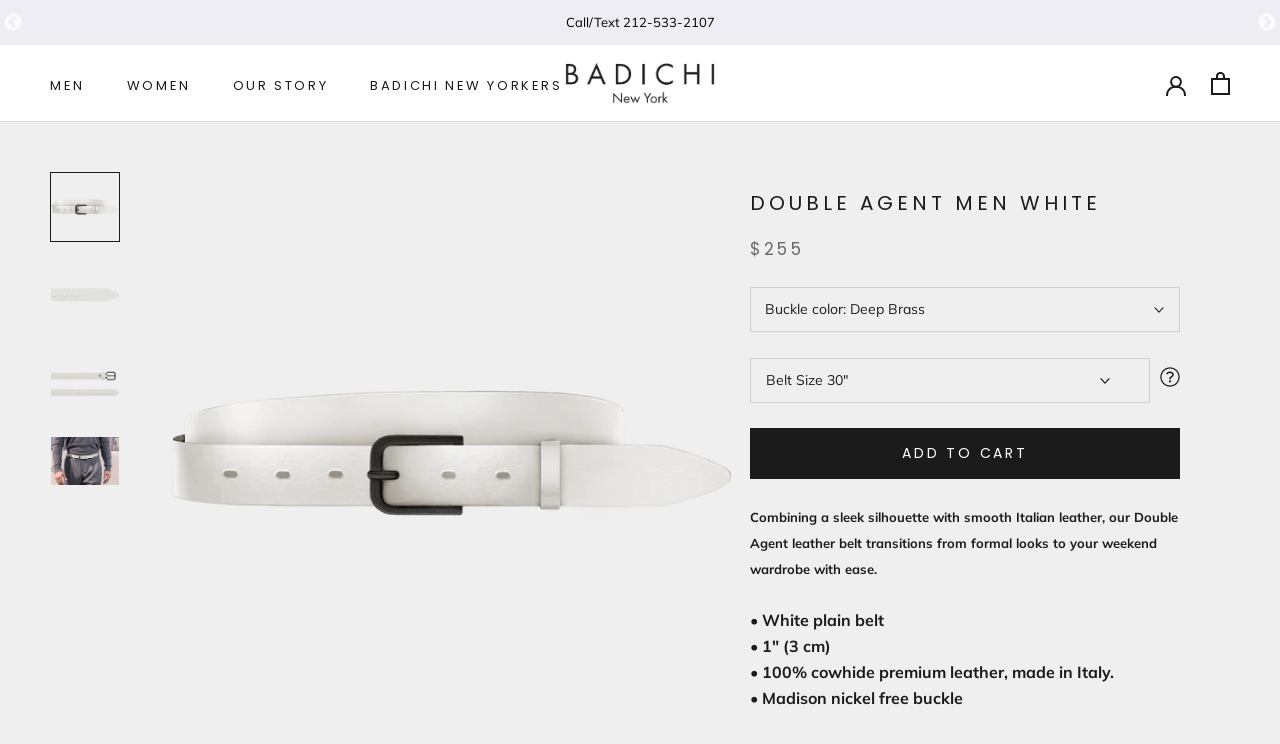

--- FILE ---
content_type: text/html; charset=utf-8
request_url: https://badichibelts.com/products/double-agent-men-white
body_size: 46734
content:
<!doctype html>

<html class="no-js" lang="en">
  <head>
    <meta name="google-site-verification" content="HB8oOgImRNVjyRnvJxc3gWTH5HT5UhxQiiVJ8tZQkBU" />
    <meta charset="utf-8">
    <meta http-equiv="X-UA-Compatible" content="IE=edge,chrome=1">
    <meta name="viewport" content="width=device-width, initial-scale=1.0, height=device-height, minimum-scale=1.0, user-scalable=0">
    <meta name="theme-color" content="">
	<!-- Google Tag Manager -->
	<script>(function(w,d,s,l,i){w[l]=w[l]||[];w[l].push({'gtm.start':
	new Date().getTime(),event:'gtm.js'});var f=d.getElementsByTagName(s)[0],
	j=d.createElement(s),dl=l!='dataLayer'?'&l='+l:'';j.async=true;j.src=
	'https://www.googletagmanager.com/gtm.js?id='+i+dl;f.parentNode.insertBefore(j,f);
	})(window,document,'script','dataLayer','GTM-5BG6ZP7');</script>
	<!-- End Google Tag Manager -->
    
<!-- Added by AVADA SEO Suite -->






<meta name="twitter:image" content="http://badichibelts.com/cdn/shop/products/White-Belt-flat-1_50f30a0e-a3a7-4dd3-b803-b2a1186b1d10.png?v=1603699175">
    




<!-- Added by AVADA SEO Suite: Product Structured Data -->
<script type="application/ld+json">{
"@context": "https://schema.org/",
"@type": "Product",
"@id": "4795190870101",
"name": "Double Agent Men White",
"description": "Combining a sleek silhouette with smooth Italian leather, our Double Agent leather belt transitions from formal looks to your weekend wardrobe with ease.• White plain belt • 1&quot; (3 cm)• 100% cowhide premium leather, made in Italy.• Madison nickel free buckle",
"brand": {
  "@type": "Brand",
  "name": "Badichibelts"
},
"offers": {
  "@type": "AggregateOffer",
  "offerCount": "6",
  "lowPrice": "255.00",
  "highPrice": "255.00",
  "priceCurrency": "USD"
},
"image": [
  "https://badichibelts.com/cdn/shop/products/White-Belt-flat-1_50f30a0e-a3a7-4dd3-b803-b2a1186b1d10.png?v=1603699175",
  "https://badichibelts.com/cdn/shop/products/White-Belt-flat-3_a71a42e5-e09f-40cc-a4ed-edface6d271c.png?v=1603731616",
  "https://badichibelts.com/cdn/shop/products/White-Belt-flat-2_a7001654-3362-408d-ba53-52cee66efb32.png?v=1603731616",
  "https://badichibelts.com/cdn/shop/products/White-Belt-flat-Brass-1_2ad7586b-310d-4290-94b2-a0bdf936b5a3.png?v=1603699192",
  "https://badichibelts.com/cdn/shop/products/White-Belt-flat-Brass-2_8b1d321e-d7ea-4cf8-b284-9437d2828575.png?v=1603699197",
  "https://badichibelts.com/cdn/shop/products/White-Belt-flat-3_67796d63-2274-4430-8f99-d35516277d95.png?v=1603699202",
  "https://badichibelts.com/cdn/shop/products/White-Belt-flat-Gold-1_846f4d5f-7269-4994-99f2-be0ab03f8d60.png?v=1603699209",
  "https://badichibelts.com/cdn/shop/products/White-Belt-flat-Gold-2_7efdc151-0af2-4758-9e9a-11ee34a7086d.png?v=1603699217",
  "https://badichibelts.com/cdn/shop/products/White-Belt-flat-3_bbd6f7dd-7c5b-4f07-bc9e-f8c4e8b35f81.png?v=1603699223",
  "https://badichibelts.com/cdn/shop/products/White-Belt-flat-Gun-Metal-1_bb4c3a89-8686-4178-860b-dc8af2b1b2ce.png?v=1603699229",
  "https://badichibelts.com/cdn/shop/products/White-Belt-flat-Gun-Metal-2_1a065a42-0639-4905-9e11-fadb8f9d3d5f.png?v=1603699235",
  "https://badichibelts.com/cdn/shop/products/White-Belt-flat-3_af205257-7620-4f3a-b42c-a27fd9ede398.png?v=1603699241",
  "https://badichibelts.com/cdn/shop/products/White-Belt-flat-Nickel-1_ddfc65a9-0484-4df9-89f1-22581fbf0bf2.png?v=1603699248",
  "https://badichibelts.com/cdn/shop/products/White-Belt-flat-Nickel-2_fe376b8d-520d-49ab-9f5b-67985d7f3227.png?v=1603699253",
  "https://badichibelts.com/cdn/shop/products/White-Belt-flat-3_1d40df36-0537-4bf7-b2e2-21ebe253b3ab.png?v=1603699259",
  "https://badichibelts.com/cdn/shop/products/White-Belt-flat-Silver-1_591c38ad-9602-4500-9b25-413201e28e80.png?v=1603699265",
  "https://badichibelts.com/cdn/shop/products/White-Belt-flat-Silver-2_21e7a453-53fa-41e3-b35d-258909aa14a1.png?v=1603699270",
  "https://badichibelts.com/cdn/shop/products/White-Belt-flat-3_9acb9a20-ff77-46c2-90cb-ffce3f18a2cd.png?v=1603699275",
  "https://badichibelts.com/cdn/shop/products/Men_9cbc47ee-9172-47b3-9980-0149a3f5f7ee.jpg?v=1604171034"
],
"releaseDate": "2020-10-26 03:57:58 -0400",
"sku": "Double Agent Men White-Deep Brass",
"mpn": "Double Agent Men White-Deep Brass"}</script>
<!-- /Added by AVADA SEO Suite --><!-- Added by AVADA SEO Suite: Breadcrumb Structured Data  -->
<script type="application/ld+json">{
  "@context": "https://schema.org",
  "@type": "BreadcrumbList",
  "itemListElement": [{
    "@type": "ListItem",
    "position": 1,
    "name": "Home",
    "item": "https://badichibelts.com"
  }, {
    "@type": "ListItem",
    "position": 2,
    "name": "Double Agent Men White",
    "item": "https://badichibelts.com/products/double-agent-men-white"
  }]
}
</script>
<!-- Added by AVADA SEO Suite -->


<!-- /Added by AVADA SEO Suite -->
<title>
      Double Agent Men White  &ndash; 
    </title>
      <meta name="description" content="Combining a sleek silhouette with smooth Italian leather, our Double Agent leather belt transitions from formal looks to your weekend wardrobe with ease. • Blue plain Belt • 1&quot; (3 cm)• 100% Cowhide Premium Italian Leather• Madison Nickel Free buckle">
    <link href="https://fonts.googleapis.com/css2?family=Tajawal:wght@200;300;400;500;700&display=swap" rel="stylesheet">
    <link rel="canonical" href="https://badichibelts.com/products/double-agent-men-white"><link rel="shortcut icon" href="//badichibelts.com/cdn/shop/files/fav_32x32.png?v=1614301591" type="image/png"><meta property="og:type" content="product">
  <meta property="og:title" content="Double Agent Men White"><meta property="og:image" content="http://badichibelts.com/cdn/shop/products/White-Belt-flat-1_50f30a0e-a3a7-4dd3-b803-b2a1186b1d10_grande.png?v=1603699175">
    <meta property="og:image:secure_url" content="https://badichibelts.com/cdn/shop/products/White-Belt-flat-1_50f30a0e-a3a7-4dd3-b803-b2a1186b1d10_grande.png?v=1603699175"><meta property="og:image" content="http://badichibelts.com/cdn/shop/products/White-Belt-flat-3_a71a42e5-e09f-40cc-a4ed-edface6d271c_grande.png?v=1603731616">
    <meta property="og:image:secure_url" content="https://badichibelts.com/cdn/shop/products/White-Belt-flat-3_a71a42e5-e09f-40cc-a4ed-edface6d271c_grande.png?v=1603731616"><meta property="og:image" content="http://badichibelts.com/cdn/shop/products/White-Belt-flat-2_a7001654-3362-408d-ba53-52cee66efb32_grande.png?v=1603731616">
    <meta property="og:image:secure_url" content="https://badichibelts.com/cdn/shop/products/White-Belt-flat-2_a7001654-3362-408d-ba53-52cee66efb32_grande.png?v=1603731616"><meta property="product:price:amount" content="255.00">
  <meta property="product:price:currency" content="USD">
  <meta property="og:description" content="Combining a sleek silhouette with smooth Italian leather, our Double Agent leather belt transitions from formal looks to your weekend wardrobe with ease. • Blue plain Belt • 1&quot; (3 cm)• 100% Cowhide Premium Italian Leather• Madison Nickel Free buckle">

<meta property="og:url" content="https://badichibelts.com/products/double-agent-men-white">
<meta property="og:site_name" content="Badichi NYC"><meta name="twitter:card" content="summary"><meta name="twitter:title" content="Double Agent Men White">
  <meta name="twitter:description" content="Combining a sleek silhouette with smooth Italian leather, our Double Agent leather belt transitions from formal looks to your weekend wardrobe with ease.
• White plain belt • 1&quot; (3 cm)• 100% cowhide premium leather, made in Italy.• Madison nickel free buckle">
  <meta name="twitter:image" content="https://badichibelts.com/cdn/shop/products/White-Belt-flat-1_50f30a0e-a3a7-4dd3-b803-b2a1186b1d10_600x600_crop_center.png?v=1603699175">

    <script>window.performance && window.performance.mark && window.performance.mark('shopify.content_for_header.start');</script><meta name="google-site-verification" content="Kg6lzNyCGPjBulBHZMhA0wrGqPc2Ki0fuZqMlX1iAHU">
<meta id="shopify-digital-wallet" name="shopify-digital-wallet" content="/25378848853/digital_wallets/dialog">
<meta name="shopify-checkout-api-token" content="62464852066f3e5a9c04190928809caf">
<meta id="in-context-paypal-metadata" data-shop-id="25378848853" data-venmo-supported="false" data-environment="production" data-locale="en_US" data-paypal-v4="true" data-currency="USD">
<link rel="alternate" type="application/json+oembed" href="https://badichibelts.com/products/double-agent-men-white.oembed">
<script async="async" src="/checkouts/internal/preloads.js?locale=en-US"></script>
<link rel="preconnect" href="https://shop.app" crossorigin="anonymous">
<script async="async" src="https://shop.app/checkouts/internal/preloads.js?locale=en-US&shop_id=25378848853" crossorigin="anonymous"></script>
<script id="shopify-features" type="application/json">{"accessToken":"62464852066f3e5a9c04190928809caf","betas":["rich-media-storefront-analytics"],"domain":"badichibelts.com","predictiveSearch":true,"shopId":25378848853,"locale":"en"}</script>
<script>var Shopify = Shopify || {};
Shopify.shop = "badichibelts.myshopify.com";
Shopify.locale = "en";
Shopify.currency = {"active":"USD","rate":"1.0"};
Shopify.country = "US";
Shopify.theme = {"name":"Badichi V2.7","id":120248762453,"schema_name":"Prestige","schema_version":"4.5.1","theme_store_id":855,"role":"main"};
Shopify.theme.handle = "null";
Shopify.theme.style = {"id":null,"handle":null};
Shopify.cdnHost = "badichibelts.com/cdn";
Shopify.routes = Shopify.routes || {};
Shopify.routes.root = "/";</script>
<script type="module">!function(o){(o.Shopify=o.Shopify||{}).modules=!0}(window);</script>
<script>!function(o){function n(){var o=[];function n(){o.push(Array.prototype.slice.apply(arguments))}return n.q=o,n}var t=o.Shopify=o.Shopify||{};t.loadFeatures=n(),t.autoloadFeatures=n()}(window);</script>
<script>
  window.ShopifyPay = window.ShopifyPay || {};
  window.ShopifyPay.apiHost = "shop.app\/pay";
  window.ShopifyPay.redirectState = null;
</script>
<script id="shop-js-analytics" type="application/json">{"pageType":"product"}</script>
<script defer="defer" async type="module" src="//badichibelts.com/cdn/shopifycloud/shop-js/modules/v2/client.init-shop-cart-sync_BdyHc3Nr.en.esm.js"></script>
<script defer="defer" async type="module" src="//badichibelts.com/cdn/shopifycloud/shop-js/modules/v2/chunk.common_Daul8nwZ.esm.js"></script>
<script type="module">
  await import("//badichibelts.com/cdn/shopifycloud/shop-js/modules/v2/client.init-shop-cart-sync_BdyHc3Nr.en.esm.js");
await import("//badichibelts.com/cdn/shopifycloud/shop-js/modules/v2/chunk.common_Daul8nwZ.esm.js");

  window.Shopify.SignInWithShop?.initShopCartSync?.({"fedCMEnabled":true,"windoidEnabled":true});

</script>
<script>
  window.Shopify = window.Shopify || {};
  if (!window.Shopify.featureAssets) window.Shopify.featureAssets = {};
  window.Shopify.featureAssets['shop-js'] = {"shop-cart-sync":["modules/v2/client.shop-cart-sync_QYOiDySF.en.esm.js","modules/v2/chunk.common_Daul8nwZ.esm.js"],"init-fed-cm":["modules/v2/client.init-fed-cm_DchLp9rc.en.esm.js","modules/v2/chunk.common_Daul8nwZ.esm.js"],"shop-button":["modules/v2/client.shop-button_OV7bAJc5.en.esm.js","modules/v2/chunk.common_Daul8nwZ.esm.js"],"init-windoid":["modules/v2/client.init-windoid_DwxFKQ8e.en.esm.js","modules/v2/chunk.common_Daul8nwZ.esm.js"],"shop-cash-offers":["modules/v2/client.shop-cash-offers_DWtL6Bq3.en.esm.js","modules/v2/chunk.common_Daul8nwZ.esm.js","modules/v2/chunk.modal_CQq8HTM6.esm.js"],"shop-toast-manager":["modules/v2/client.shop-toast-manager_CX9r1SjA.en.esm.js","modules/v2/chunk.common_Daul8nwZ.esm.js"],"init-shop-email-lookup-coordinator":["modules/v2/client.init-shop-email-lookup-coordinator_UhKnw74l.en.esm.js","modules/v2/chunk.common_Daul8nwZ.esm.js"],"pay-button":["modules/v2/client.pay-button_DzxNnLDY.en.esm.js","modules/v2/chunk.common_Daul8nwZ.esm.js"],"avatar":["modules/v2/client.avatar_BTnouDA3.en.esm.js"],"init-shop-cart-sync":["modules/v2/client.init-shop-cart-sync_BdyHc3Nr.en.esm.js","modules/v2/chunk.common_Daul8nwZ.esm.js"],"shop-login-button":["modules/v2/client.shop-login-button_D8B466_1.en.esm.js","modules/v2/chunk.common_Daul8nwZ.esm.js","modules/v2/chunk.modal_CQq8HTM6.esm.js"],"init-customer-accounts-sign-up":["modules/v2/client.init-customer-accounts-sign-up_C8fpPm4i.en.esm.js","modules/v2/client.shop-login-button_D8B466_1.en.esm.js","modules/v2/chunk.common_Daul8nwZ.esm.js","modules/v2/chunk.modal_CQq8HTM6.esm.js"],"init-shop-for-new-customer-accounts":["modules/v2/client.init-shop-for-new-customer-accounts_CVTO0Ztu.en.esm.js","modules/v2/client.shop-login-button_D8B466_1.en.esm.js","modules/v2/chunk.common_Daul8nwZ.esm.js","modules/v2/chunk.modal_CQq8HTM6.esm.js"],"init-customer-accounts":["modules/v2/client.init-customer-accounts_dRgKMfrE.en.esm.js","modules/v2/client.shop-login-button_D8B466_1.en.esm.js","modules/v2/chunk.common_Daul8nwZ.esm.js","modules/v2/chunk.modal_CQq8HTM6.esm.js"],"shop-follow-button":["modules/v2/client.shop-follow-button_CkZpjEct.en.esm.js","modules/v2/chunk.common_Daul8nwZ.esm.js","modules/v2/chunk.modal_CQq8HTM6.esm.js"],"lead-capture":["modules/v2/client.lead-capture_BntHBhfp.en.esm.js","modules/v2/chunk.common_Daul8nwZ.esm.js","modules/v2/chunk.modal_CQq8HTM6.esm.js"],"checkout-modal":["modules/v2/client.checkout-modal_CfxcYbTm.en.esm.js","modules/v2/chunk.common_Daul8nwZ.esm.js","modules/v2/chunk.modal_CQq8HTM6.esm.js"],"shop-login":["modules/v2/client.shop-login_Da4GZ2H6.en.esm.js","modules/v2/chunk.common_Daul8nwZ.esm.js","modules/v2/chunk.modal_CQq8HTM6.esm.js"],"payment-terms":["modules/v2/client.payment-terms_MV4M3zvL.en.esm.js","modules/v2/chunk.common_Daul8nwZ.esm.js","modules/v2/chunk.modal_CQq8HTM6.esm.js"]};
</script>
<script>(function() {
  var isLoaded = false;
  function asyncLoad() {
    if (isLoaded) return;
    isLoaded = true;
    var urls = ["\/\/code.tidio.co\/xerpqqmzud8xaoli0eevcpckrynezxor.js?shop=badichibelts.myshopify.com","\/\/shopify.privy.com\/widget.js?shop=badichibelts.myshopify.com","https:\/\/sliderapp.hulkapps.com\/assets\/js\/slider.js?shop=badichibelts.myshopify.com"];
    for (var i = 0; i < urls.length; i++) {
      var s = document.createElement('script');
      s.type = 'text/javascript';
      s.async = true;
      s.src = urls[i];
      var x = document.getElementsByTagName('script')[0];
      x.parentNode.insertBefore(s, x);
    }
  };
  if(window.attachEvent) {
    window.attachEvent('onload', asyncLoad);
  } else {
    window.addEventListener('load', asyncLoad, false);
  }
})();</script>
<script id="__st">var __st={"a":25378848853,"offset":-18000,"reqid":"eed7e737-d30b-40e3-aa7f-03f321c27311-1769025717","pageurl":"badichibelts.com\/products\/double-agent-men-white","u":"d791d7236fc8","p":"product","rtyp":"product","rid":4795190870101};</script>
<script>window.ShopifyPaypalV4VisibilityTracking = true;</script>
<script id="captcha-bootstrap">!function(){'use strict';const t='contact',e='account',n='new_comment',o=[[t,t],['blogs',n],['comments',n],[t,'customer']],c=[[e,'customer_login'],[e,'guest_login'],[e,'recover_customer_password'],[e,'create_customer']],r=t=>t.map((([t,e])=>`form[action*='/${t}']:not([data-nocaptcha='true']) input[name='form_type'][value='${e}']`)).join(','),a=t=>()=>t?[...document.querySelectorAll(t)].map((t=>t.form)):[];function s(){const t=[...o],e=r(t);return a(e)}const i='password',u='form_key',d=['recaptcha-v3-token','g-recaptcha-response','h-captcha-response',i],f=()=>{try{return window.sessionStorage}catch{return}},m='__shopify_v',_=t=>t.elements[u];function p(t,e,n=!1){try{const o=window.sessionStorage,c=JSON.parse(o.getItem(e)),{data:r}=function(t){const{data:e,action:n}=t;return t[m]||n?{data:e,action:n}:{data:t,action:n}}(c);for(const[e,n]of Object.entries(r))t.elements[e]&&(t.elements[e].value=n);n&&o.removeItem(e)}catch(o){console.error('form repopulation failed',{error:o})}}const l='form_type',E='cptcha';function T(t){t.dataset[E]=!0}const w=window,h=w.document,L='Shopify',v='ce_forms',y='captcha';let A=!1;((t,e)=>{const n=(g='f06e6c50-85a8-45c8-87d0-21a2b65856fe',I='https://cdn.shopify.com/shopifycloud/storefront-forms-hcaptcha/ce_storefront_forms_captcha_hcaptcha.v1.5.2.iife.js',D={infoText:'Protected by hCaptcha',privacyText:'Privacy',termsText:'Terms'},(t,e,n)=>{const o=w[L][v],c=o.bindForm;if(c)return c(t,g,e,D).then(n);var r;o.q.push([[t,g,e,D],n]),r=I,A||(h.body.append(Object.assign(h.createElement('script'),{id:'captcha-provider',async:!0,src:r})),A=!0)});var g,I,D;w[L]=w[L]||{},w[L][v]=w[L][v]||{},w[L][v].q=[],w[L][y]=w[L][y]||{},w[L][y].protect=function(t,e){n(t,void 0,e),T(t)},Object.freeze(w[L][y]),function(t,e,n,w,h,L){const[v,y,A,g]=function(t,e,n){const i=e?o:[],u=t?c:[],d=[...i,...u],f=r(d),m=r(i),_=r(d.filter((([t,e])=>n.includes(e))));return[a(f),a(m),a(_),s()]}(w,h,L),I=t=>{const e=t.target;return e instanceof HTMLFormElement?e:e&&e.form},D=t=>v().includes(t);t.addEventListener('submit',(t=>{const e=I(t);if(!e)return;const n=D(e)&&!e.dataset.hcaptchaBound&&!e.dataset.recaptchaBound,o=_(e),c=g().includes(e)&&(!o||!o.value);(n||c)&&t.preventDefault(),c&&!n&&(function(t){try{if(!f())return;!function(t){const e=f();if(!e)return;const n=_(t);if(!n)return;const o=n.value;o&&e.removeItem(o)}(t);const e=Array.from(Array(32),(()=>Math.random().toString(36)[2])).join('');!function(t,e){_(t)||t.append(Object.assign(document.createElement('input'),{type:'hidden',name:u})),t.elements[u].value=e}(t,e),function(t,e){const n=f();if(!n)return;const o=[...t.querySelectorAll(`input[type='${i}']`)].map((({name:t})=>t)),c=[...d,...o],r={};for(const[a,s]of new FormData(t).entries())c.includes(a)||(r[a]=s);n.setItem(e,JSON.stringify({[m]:1,action:t.action,data:r}))}(t,e)}catch(e){console.error('failed to persist form',e)}}(e),e.submit())}));const S=(t,e)=>{t&&!t.dataset[E]&&(n(t,e.some((e=>e===t))),T(t))};for(const o of['focusin','change'])t.addEventListener(o,(t=>{const e=I(t);D(e)&&S(e,y())}));const B=e.get('form_key'),M=e.get(l),P=B&&M;t.addEventListener('DOMContentLoaded',(()=>{const t=y();if(P)for(const e of t)e.elements[l].value===M&&p(e,B);[...new Set([...A(),...v().filter((t=>'true'===t.dataset.shopifyCaptcha))])].forEach((e=>S(e,t)))}))}(h,new URLSearchParams(w.location.search),n,t,e,['guest_login'])})(!0,!0)}();</script>
<script integrity="sha256-4kQ18oKyAcykRKYeNunJcIwy7WH5gtpwJnB7kiuLZ1E=" data-source-attribution="shopify.loadfeatures" defer="defer" src="//badichibelts.com/cdn/shopifycloud/storefront/assets/storefront/load_feature-a0a9edcb.js" crossorigin="anonymous"></script>
<script crossorigin="anonymous" defer="defer" src="//badichibelts.com/cdn/shopifycloud/storefront/assets/shopify_pay/storefront-65b4c6d7.js?v=20250812"></script>
<script data-source-attribution="shopify.dynamic_checkout.dynamic.init">var Shopify=Shopify||{};Shopify.PaymentButton=Shopify.PaymentButton||{isStorefrontPortableWallets:!0,init:function(){window.Shopify.PaymentButton.init=function(){};var t=document.createElement("script");t.src="https://badichibelts.com/cdn/shopifycloud/portable-wallets/latest/portable-wallets.en.js",t.type="module",document.head.appendChild(t)}};
</script>
<script data-source-attribution="shopify.dynamic_checkout.buyer_consent">
  function portableWalletsHideBuyerConsent(e){var t=document.getElementById("shopify-buyer-consent"),n=document.getElementById("shopify-subscription-policy-button");t&&n&&(t.classList.add("hidden"),t.setAttribute("aria-hidden","true"),n.removeEventListener("click",e))}function portableWalletsShowBuyerConsent(e){var t=document.getElementById("shopify-buyer-consent"),n=document.getElementById("shopify-subscription-policy-button");t&&n&&(t.classList.remove("hidden"),t.removeAttribute("aria-hidden"),n.addEventListener("click",e))}window.Shopify?.PaymentButton&&(window.Shopify.PaymentButton.hideBuyerConsent=portableWalletsHideBuyerConsent,window.Shopify.PaymentButton.showBuyerConsent=portableWalletsShowBuyerConsent);
</script>
<script data-source-attribution="shopify.dynamic_checkout.cart.bootstrap">document.addEventListener("DOMContentLoaded",(function(){function t(){return document.querySelector("shopify-accelerated-checkout-cart, shopify-accelerated-checkout")}if(t())Shopify.PaymentButton.init();else{new MutationObserver((function(e,n){t()&&(Shopify.PaymentButton.init(),n.disconnect())})).observe(document.body,{childList:!0,subtree:!0})}}));
</script>
<link id="shopify-accelerated-checkout-styles" rel="stylesheet" media="screen" href="https://badichibelts.com/cdn/shopifycloud/portable-wallets/latest/accelerated-checkout-backwards-compat.css" crossorigin="anonymous">
<style id="shopify-accelerated-checkout-cart">
        #shopify-buyer-consent {
  margin-top: 1em;
  display: inline-block;
  width: 100%;
}

#shopify-buyer-consent.hidden {
  display: none;
}

#shopify-subscription-policy-button {
  background: none;
  border: none;
  padding: 0;
  text-decoration: underline;
  font-size: inherit;
  cursor: pointer;
}

#shopify-subscription-policy-button::before {
  box-shadow: none;
}

      </style>

<script>window.performance && window.performance.mark && window.performance.mark('shopify.content_for_header.end');</script>

    <link rel="stylesheet" href="//badichibelts.com/cdn/shop/t/41/assets/theme.scss.css?v=80756993017003527721759331594"> 

      <!--  Style.scss    -->
      <link rel="stylesheet" href="//badichibelts.com/cdn/shop/t/41/assets/style.scss?v=65927642164891595251759331593">
     <link rel="stylesheet" href="//badichibelts.com/cdn/shop/t/41/assets/custom.scss.css?v=111603181540343972631632937982">

     <link rel="stylesheet" type="text/css" href="//badichibelts.com/cdn/shop/t/41/assets/slick.css?v=87689297627985197901619010944" />
     <link rel="stylesheet" type="text/css"  href="//badichibelts.com/cdn/shop/t/41/assets/slick-theme.css?v=111566387709569418871619010943" />

    <script defer>
      
      // This allows to expose several variables to the global scope, to be used in scripts
      window.theme = {
        template: "product",
        localeRootUrl: '',
        shopCurrency: "USD",
        moneyFormat: "${{amount}}",
        moneyWithCurrencyFormat: "${{amount}} USD",
        useNativeMultiCurrency: true,
        currencyConversionEnabled: false,
        currencyConversionMoneyFormat: "money_format",
        currencyConversionRoundAmounts: true,
        productImageSize: "natural",
        searchMode: "product,article,page",
        showPageTransition: true,
        showElementStaggering: true,
        showImageZooming: true
      };

      window.languages = {
        cartAddNote: "Add Order Note",
        cartEditNote: "Edit Order Note",
        productImageLoadingError: "This image could not be loaded. Please try to reload the page.",
        productFormAddToCart: "Add to cart",
        productFormUnavailable: "Unavailable",
        productFormSoldOut: "Sold Out",
        shippingEstimatorOneResult: "1 option available:",
        shippingEstimatorMoreResults: "{{count}} options available:",
        shippingEstimatorNoResults: "No shipping could be found"
      };

      window.lazySizesConfig = {
        loadHidden: false,
        hFac: 0.5,
        expFactor: 2,
        ricTimeout: 150,
        lazyClass: 'Image--lazyLoad',
        loadingClass: 'Image--lazyLoading',
        loadedClass: 'Image--lazyLoaded'
      };

      document.documentElement.className = document.documentElement.className.replace('no-js', 'js');
      document.documentElement.style.setProperty('--window-height', window.innerHeight + 'px');

      // We do a quick detection of some features (we could use Modernizr but for so little...)
      (function() {
        document.documentElement.className += ((window.CSS && window.CSS.supports('(position: sticky) or (position: -webkit-sticky)')) ? ' supports-sticky' : ' no-supports-sticky');
        document.documentElement.className += (window.matchMedia('(-moz-touch-enabled: 1), (hover: none)')).matches ? ' no-supports-hover' : ' supports-hover';
      }());

      (function () {
        window.onpageshow = function(event) {
          if (event.persisted) {
            window.location.reload();
          }
        };
      })();
    </script>

    <script src="//badichibelts.com/cdn/shop/t/41/assets/lazysizes.min.js?v=174358363404432586981619010915" async></script>

    
<script src="https://polyfill-fastly.net/v3/polyfill.min.js?unknown=polyfill&features=fetch,Element.prototype.closest,Element.prototype.remove,Element.prototype.classList,Array.prototype.includes,Array.prototype.fill,Object.assign,CustomEvent,IntersectionObserver,IntersectionObserverEntry,URL" defer></script>
    <script src="//badichibelts.com/cdn/shop/t/41/assets/libs.min.js?v=88466822118989791001619010916" defer></script>
    
    <script src="//badichibelts.com/cdn/shop/t/41/assets/theme.min.js?v=54248322502267921061619010953" defer></script>

    <script type="text/javascript" src="//code.jquery.com/jquery-1.11.0.min.js"></script>
    <script type="text/javascript" src="//code.jquery.com/jquery-migrate-1.2.1.min.js"></script>
    <script type="text/javascript" src="//badichibelts.com/cdn/shop/t/41/assets/slick.min.js?v=71779134894361685811619010946" ></script>

    <script src="//ajax.googleapis.com/ajax/libs/jquery/2.2.3/jquery.min.js" type="text/javascript"></script>
    
  <script type="application/ld+json">
  {
    "@context": "http://schema.org",
    "@type": "Product",
  "@id": "https:\/\/badichibelts.com\/products\/double-agent-men-white#product",
    "offers": [{
          "@type": "Offer",
          "name": "Deep Brass",
          "availability":"https://schema.org/InStock",
          "price": "255.00",
          "priceCurrency": "USD",
          "priceValidUntil": "2026-01-31","sku": "Double Agent Men White-Deep Brass","url": "https://badichibelts.com/products/double-agent-men-white?variant=32839463993429"
        },
{
          "@type": "Offer",
          "name": "Nickel",
          "availability":"https://schema.org/InStock",
          "price": "255.00",
          "priceCurrency": "USD",
          "priceValidUntil": "2026-01-31","sku": "Double Agent Men White-Nickel","url": "https://badichibelts.com/products/double-agent-men-white?variant=32839463829589"
        },
{
          "@type": "Offer",
          "name": "Silver",
          "availability":"https://schema.org/InStock",
          "price": "255.00",
          "priceCurrency": "USD",
          "priceValidUntil": "2026-01-31","sku": "Double Agent Men White-Silver","url": "https://badichibelts.com/products/double-agent-men-white?variant=32839463862357"
        },
{
          "@type": "Offer",
          "name": "Gold",
          "availability":"https://schema.org/InStock",
          "price": "255.00",
          "priceCurrency": "USD",
          "priceValidUntil": "2026-01-31","sku": "Double Agent Men White-Gold","url": "https://badichibelts.com/products/double-agent-men-white?variant=32839463895125"
        },
{
          "@type": "Offer",
          "name": "Gun Metal",
          "availability":"https://schema.org/InStock",
          "price": "255.00",
          "priceCurrency": "USD",
          "priceValidUntil": "2026-01-31","sku": "Double Agent Men White-Gun Metal","url": "https://badichibelts.com/products/double-agent-men-white?variant=32839463927893"
        },
{
          "@type": "Offer",
          "name": "Brass",
          "availability":"https://schema.org/InStock",
          "price": "255.00",
          "priceCurrency": "USD",
          "priceValidUntil": "2026-01-31","sku": "Double Agent Men White-Brass","url": "https://badichibelts.com/products/double-agent-men-white?variant=32839463960661"
        }
],

    "brand": {
      "name": "Badichibelts"
    },
    "name": "Double Agent Men White",
    "description": "Combining a sleek silhouette with smooth Italian leather, our Double Agent leather belt transitions from formal looks to your weekend wardrobe with ease.\n• White plain belt • 1\" (3 cm)• 100% cowhide premium leather, made in Italy.• Madison nickel free buckle",
    "category": "Belt",
    "url": "https://badichibelts.com/products/double-agent-men-white",
    "sku": "Double Agent Men White-Deep Brass",
    "image": {
      "@type": "ImageObject",
      "url": "https://badichibelts.com/cdn/shop/products/White-Belt-flat-1_50f30a0e-a3a7-4dd3-b803-b2a1186b1d10_1024x.png?v=1603699175",
      "image": "https://badichibelts.com/cdn/shop/products/White-Belt-flat-1_50f30a0e-a3a7-4dd3-b803-b2a1186b1d10_1024x.png?v=1603699175",
      "name": "Deep Brass",
      "width": "1024",
      "height": "1024"
    }
  }
  </script>

    
<!-- Start of Judge.me Core -->
<link rel="dns-prefetch" href="https://cdn.judge.me/">
<script data-cfasync='false' class='jdgm-settings-script'>window.jdgmSettings={"pagination":5,"disable_web_reviews":false,"badge_no_review_text":"No reviews","badge_n_reviews_text":"{{ n }} review/reviews","hide_badge_preview_if_no_reviews":true,"badge_hide_text":false,"enforce_center_preview_badge":false,"widget_title":"Customer Reviews","widget_open_form_text":"Write a review","widget_close_form_text":"Cancel review","widget_refresh_page_text":"Refresh page","widget_summary_text":"Based on {{ number_of_reviews }} review/reviews","widget_no_review_text":"Be the first to write a review","widget_name_field_text":"Display name","widget_verified_name_field_text":"Verified Name (public)","widget_name_placeholder_text":"Display name","widget_required_field_error_text":"This field is required.","widget_email_field_text":"Email address","widget_verified_email_field_text":"Verified Email (private, can not be edited)","widget_email_placeholder_text":"Your email address","widget_email_field_error_text":"Please enter a valid email address.","widget_rating_field_text":"Rating","widget_review_title_field_text":"Review Title","widget_review_title_placeholder_text":"Give your review a title","widget_review_body_field_text":"Review content","widget_review_body_placeholder_text":"Start writing here...","widget_pictures_field_text":"Picture/Video (optional)","widget_submit_review_text":"Submit Review","widget_submit_verified_review_text":"Submit Verified Review","widget_submit_success_msg_with_auto_publish":"Thank you! Please refresh the page in a few moments to see your review. You can remove or edit your review by logging into \u003ca href='https://judge.me/login' target='_blank' rel='nofollow noopener'\u003eJudge.me\u003c/a\u003e","widget_submit_success_msg_no_auto_publish":"Thank you! Your review will be published as soon as it is approved by the shop admin. You can remove or edit your review by logging into \u003ca href='https://judge.me/login' target='_blank' rel='nofollow noopener'\u003eJudge.me\u003c/a\u003e","widget_show_default_reviews_out_of_total_text":"Showing {{ n_reviews_shown }} out of {{ n_reviews }} reviews.","widget_show_all_link_text":"Show all","widget_show_less_link_text":"Show less","widget_author_said_text":"{{ reviewer_name }} said:","widget_days_text":"{{ n }} days ago","widget_weeks_text":"{{ n }} week/weeks ago","widget_months_text":"{{ n }} month/months ago","widget_years_text":"{{ n }} year/years ago","widget_yesterday_text":"Yesterday","widget_today_text":"Today","widget_replied_text":"\u003e\u003e {{ shop_name }} replied:","widget_read_more_text":"Read more","widget_reviewer_name_as_initial":"","widget_rating_filter_color":"#fbcd0a","widget_rating_filter_see_all_text":"See all reviews","widget_sorting_most_recent_text":"Most Recent","widget_sorting_highest_rating_text":"Highest Rating","widget_sorting_lowest_rating_text":"Lowest Rating","widget_sorting_with_pictures_text":"Only Pictures","widget_sorting_most_helpful_text":"Most Helpful","widget_open_question_form_text":"Ask a question","widget_reviews_subtab_text":"Reviews","widget_questions_subtab_text":"Questions","widget_question_label_text":"Question","widget_answer_label_text":"Answer","widget_question_placeholder_text":"Write your question here","widget_submit_question_text":"Submit Question","widget_question_submit_success_text":"Thank you for your question! We will notify you once it gets answered.","verified_badge_text":"Verified","verified_badge_bg_color":"","verified_badge_text_color":"","verified_badge_placement":"left-of-reviewer-name","widget_review_max_height":"","widget_hide_border":false,"widget_social_share":false,"widget_thumb":false,"widget_review_location_show":false,"widget_location_format":"","all_reviews_include_out_of_store_products":true,"all_reviews_out_of_store_text":"(out of store)","all_reviews_pagination":100,"all_reviews_product_name_prefix_text":"about","enable_review_pictures":false,"enable_question_anwser":false,"widget_theme":"default","review_date_format":"mm/dd/yyyy","default_sort_method":"most-recent","widget_product_reviews_subtab_text":"Product Reviews","widget_shop_reviews_subtab_text":"Shop Reviews","widget_other_products_reviews_text":"Reviews for other products","widget_store_reviews_subtab_text":"Store reviews","widget_no_store_reviews_text":"This store hasn't received any reviews yet","widget_web_restriction_product_reviews_text":"This product hasn't received any reviews yet","widget_no_items_text":"No items found","widget_show_more_text":"Show more","widget_write_a_store_review_text":"Write a Store Review","widget_other_languages_heading":"Reviews in Other Languages","widget_translate_review_text":"Translate review to {{ language }}","widget_translating_review_text":"Translating...","widget_show_original_translation_text":"Show original ({{ language }})","widget_translate_review_failed_text":"Review couldn't be translated.","widget_translate_review_retry_text":"Retry","widget_translate_review_try_again_later_text":"Try again later","show_product_url_for_grouped_product":false,"widget_sorting_pictures_first_text":"Pictures First","show_pictures_on_all_rev_page_mobile":false,"show_pictures_on_all_rev_page_desktop":false,"floating_tab_hide_mobile_install_preference":false,"floating_tab_button_name":"★ Reviews","floating_tab_title":"Let customers speak for us","floating_tab_button_color":"","floating_tab_button_background_color":"","floating_tab_url":"","floating_tab_url_enabled":false,"floating_tab_tab_style":"text","all_reviews_text_badge_text":"Customers rate us {{ shop.metafields.judgeme.all_reviews_rating | round: 1 }}/5 based on {{ shop.metafields.judgeme.all_reviews_count }} reviews.","all_reviews_text_badge_text_branded_style":"{{ shop.metafields.judgeme.all_reviews_rating | round: 1 }} out of 5 stars based on {{ shop.metafields.judgeme.all_reviews_count }} reviews","is_all_reviews_text_badge_a_link":false,"show_stars_for_all_reviews_text_badge":false,"all_reviews_text_badge_url":"","all_reviews_text_style":"text","all_reviews_text_color_style":"judgeme_brand_color","all_reviews_text_color":"#108474","all_reviews_text_show_jm_brand":true,"featured_carousel_show_header":true,"featured_carousel_title":"Let customers speak for us","testimonials_carousel_title":"Customers are saying","videos_carousel_title":"Real customer stories","cards_carousel_title":"Customers are saying","featured_carousel_count_text":"from {{ n }} reviews","featured_carousel_add_link_to_all_reviews_page":false,"featured_carousel_url":"","featured_carousel_show_images":true,"featured_carousel_autoslide_interval":5,"featured_carousel_arrows_on_the_sides":false,"featured_carousel_height":250,"featured_carousel_width":80,"featured_carousel_image_size":0,"featured_carousel_image_height":250,"featured_carousel_arrow_color":"#eeeeee","verified_count_badge_style":"vintage","verified_count_badge_orientation":"horizontal","verified_count_badge_color_style":"judgeme_brand_color","verified_count_badge_color":"#108474","is_verified_count_badge_a_link":false,"verified_count_badge_url":"","verified_count_badge_show_jm_brand":true,"widget_rating_preset_default":5,"widget_first_sub_tab":"product-reviews","widget_show_histogram":true,"widget_histogram_use_custom_color":false,"widget_pagination_use_custom_color":false,"widget_star_use_custom_color":false,"widget_verified_badge_use_custom_color":false,"widget_write_review_use_custom_color":false,"picture_reminder_submit_button":"Upload Pictures","enable_review_videos":false,"mute_video_by_default":false,"widget_sorting_videos_first_text":"Videos First","widget_review_pending_text":"Pending","featured_carousel_items_for_large_screen":3,"social_share_options_order":"Facebook,Twitter","remove_microdata_snippet":false,"disable_json_ld":false,"enable_json_ld_products":false,"preview_badge_show_question_text":false,"preview_badge_no_question_text":"No questions","preview_badge_n_question_text":"{{ number_of_questions }} question/questions","qa_badge_show_icon":false,"qa_badge_position":"same-row","remove_judgeme_branding":false,"widget_add_search_bar":false,"widget_search_bar_placeholder":"Search","widget_sorting_verified_only_text":"Verified only","featured_carousel_theme":"default","featured_carousel_show_rating":true,"featured_carousel_show_title":true,"featured_carousel_show_body":true,"featured_carousel_show_date":false,"featured_carousel_show_reviewer":true,"featured_carousel_show_product":false,"featured_carousel_header_background_color":"#108474","featured_carousel_header_text_color":"#ffffff","featured_carousel_name_product_separator":"reviewed","featured_carousel_full_star_background":"#108474","featured_carousel_empty_star_background":"#dadada","featured_carousel_vertical_theme_background":"#f9fafb","featured_carousel_verified_badge_enable":false,"featured_carousel_verified_badge_color":"#108474","featured_carousel_border_style":"round","featured_carousel_review_line_length_limit":3,"featured_carousel_more_reviews_button_text":"Read more reviews","featured_carousel_view_product_button_text":"View product","all_reviews_page_load_reviews_on":"scroll","all_reviews_page_load_more_text":"Load More Reviews","disable_fb_tab_reviews":false,"enable_ajax_cdn_cache":false,"widget_public_name_text":"displayed publicly like","default_reviewer_name":"John Smith","default_reviewer_name_has_non_latin":true,"widget_reviewer_anonymous":"Anonymous","medals_widget_title":"Judge.me Review Medals","medals_widget_background_color":"#f9fafb","medals_widget_position":"footer_all_pages","medals_widget_border_color":"#f9fafb","medals_widget_verified_text_position":"left","medals_widget_use_monochromatic_version":false,"medals_widget_elements_color":"#108474","show_reviewer_avatar":true,"widget_invalid_yt_video_url_error_text":"Not a YouTube video URL","widget_max_length_field_error_text":"Please enter no more than {0} characters.","widget_show_country_flag":false,"widget_show_collected_via_shop_app":true,"widget_verified_by_shop_badge_style":"light","widget_verified_by_shop_text":"Verified by Shop","widget_show_photo_gallery":false,"widget_load_with_code_splitting":true,"widget_ugc_install_preference":false,"widget_ugc_title":"Made by us, Shared by you","widget_ugc_subtitle":"Tag us to see your picture featured in our page","widget_ugc_arrows_color":"#ffffff","widget_ugc_primary_button_text":"Buy Now","widget_ugc_primary_button_background_color":"#108474","widget_ugc_primary_button_text_color":"#ffffff","widget_ugc_primary_button_border_width":"0","widget_ugc_primary_button_border_style":"none","widget_ugc_primary_button_border_color":"#108474","widget_ugc_primary_button_border_radius":"25","widget_ugc_secondary_button_text":"Load More","widget_ugc_secondary_button_background_color":"#ffffff","widget_ugc_secondary_button_text_color":"#108474","widget_ugc_secondary_button_border_width":"2","widget_ugc_secondary_button_border_style":"solid","widget_ugc_secondary_button_border_color":"#108474","widget_ugc_secondary_button_border_radius":"25","widget_ugc_reviews_button_text":"View Reviews","widget_ugc_reviews_button_background_color":"#ffffff","widget_ugc_reviews_button_text_color":"#108474","widget_ugc_reviews_button_border_width":"2","widget_ugc_reviews_button_border_style":"solid","widget_ugc_reviews_button_border_color":"#108474","widget_ugc_reviews_button_border_radius":"25","widget_ugc_reviews_button_link_to":"judgeme-reviews-page","widget_ugc_show_post_date":true,"widget_ugc_max_width":"800","widget_rating_metafield_value_type":true,"widget_primary_color":"#108474","widget_enable_secondary_color":false,"widget_secondary_color":"#edf5f5","widget_summary_average_rating_text":"{{ average_rating }} out of 5","widget_media_grid_title":"Customer photos \u0026 videos","widget_media_grid_see_more_text":"See more","widget_round_style":false,"widget_show_product_medals":true,"widget_verified_by_judgeme_text":"Verified by Judge.me","widget_show_store_medals":true,"widget_verified_by_judgeme_text_in_store_medals":"Verified by Judge.me","widget_media_field_exceed_quantity_message":"Sorry, we can only accept {{ max_media }} for one review.","widget_media_field_exceed_limit_message":"{{ file_name }} is too large, please select a {{ media_type }} less than {{ size_limit }}MB.","widget_review_submitted_text":"Review Submitted!","widget_question_submitted_text":"Question Submitted!","widget_close_form_text_question":"Cancel","widget_write_your_answer_here_text":"Write your answer here","widget_enabled_branded_link":true,"widget_show_collected_by_judgeme":false,"widget_reviewer_name_color":"","widget_write_review_text_color":"","widget_write_review_bg_color":"","widget_collected_by_judgeme_text":"collected by Judge.me","widget_pagination_type":"standard","widget_load_more_text":"Load More","widget_load_more_color":"#108474","widget_full_review_text":"Full Review","widget_read_more_reviews_text":"Read More Reviews","widget_read_questions_text":"Read Questions","widget_questions_and_answers_text":"Questions \u0026 Answers","widget_verified_by_text":"Verified by","widget_verified_text":"Verified","widget_number_of_reviews_text":"{{ number_of_reviews }} reviews","widget_back_button_text":"Back","widget_next_button_text":"Next","widget_custom_forms_filter_button":"Filters","custom_forms_style":"vertical","widget_show_review_information":false,"how_reviews_are_collected":"How reviews are collected?","widget_show_review_keywords":false,"widget_gdpr_statement":"How we use your data: We'll only contact you about the review you left, and only if necessary. By submitting your review, you agree to Judge.me's \u003ca href='https://judge.me/terms' target='_blank' rel='nofollow noopener'\u003eterms\u003c/a\u003e, \u003ca href='https://judge.me/privacy' target='_blank' rel='nofollow noopener'\u003eprivacy\u003c/a\u003e and \u003ca href='https://judge.me/content-policy' target='_blank' rel='nofollow noopener'\u003econtent\u003c/a\u003e policies.","widget_multilingual_sorting_enabled":false,"widget_translate_review_content_enabled":false,"widget_translate_review_content_method":"manual","popup_widget_review_selection":"automatically_with_pictures","popup_widget_round_border_style":true,"popup_widget_show_title":true,"popup_widget_show_body":true,"popup_widget_show_reviewer":false,"popup_widget_show_product":true,"popup_widget_show_pictures":true,"popup_widget_use_review_picture":true,"popup_widget_show_on_home_page":true,"popup_widget_show_on_product_page":true,"popup_widget_show_on_collection_page":true,"popup_widget_show_on_cart_page":true,"popup_widget_position":"bottom_left","popup_widget_first_review_delay":5,"popup_widget_duration":5,"popup_widget_interval":5,"popup_widget_review_count":5,"popup_widget_hide_on_mobile":true,"review_snippet_widget_round_border_style":true,"review_snippet_widget_card_color":"#FFFFFF","review_snippet_widget_slider_arrows_background_color":"#FFFFFF","review_snippet_widget_slider_arrows_color":"#000000","review_snippet_widget_star_color":"#108474","show_product_variant":false,"all_reviews_product_variant_label_text":"Variant: ","widget_show_verified_branding":false,"widget_ai_summary_title":"Customers say","widget_ai_summary_disclaimer":"AI-powered review summary based on recent customer reviews","widget_show_ai_summary":false,"widget_show_ai_summary_bg":false,"widget_show_review_title_input":true,"redirect_reviewers_invited_via_email":"review_widget","request_store_review_after_product_review":false,"request_review_other_products_in_order":false,"review_form_color_scheme":"default","review_form_corner_style":"square","review_form_star_color":{},"review_form_text_color":"#333333","review_form_background_color":"#ffffff","review_form_field_background_color":"#fafafa","review_form_button_color":{},"review_form_button_text_color":"#ffffff","review_form_modal_overlay_color":"#000000","review_content_screen_title_text":"How would you rate this product?","review_content_introduction_text":"We would love it if you would share a bit about your experience.","store_review_form_title_text":"How would you rate this store?","store_review_form_introduction_text":"We would love it if you would share a bit about your experience.","show_review_guidance_text":true,"one_star_review_guidance_text":"Poor","five_star_review_guidance_text":"Great","customer_information_screen_title_text":"About you","customer_information_introduction_text":"Please tell us more about you.","custom_questions_screen_title_text":"Your experience in more detail","custom_questions_introduction_text":"Here are a few questions to help us understand more about your experience.","review_submitted_screen_title_text":"Thanks for your review!","review_submitted_screen_thank_you_text":"We are processing it and it will appear on the store soon.","review_submitted_screen_email_verification_text":"Please confirm your email by clicking the link we just sent you. This helps us keep reviews authentic.","review_submitted_request_store_review_text":"Would you like to share your experience of shopping with us?","review_submitted_review_other_products_text":"Would you like to review these products?","store_review_screen_title_text":"Would you like to share your experience of shopping with us?","store_review_introduction_text":"We value your feedback and use it to improve. Please share any thoughts or suggestions you have.","reviewer_media_screen_title_picture_text":"Share a picture","reviewer_media_introduction_picture_text":"Upload a photo to support your review.","reviewer_media_screen_title_video_text":"Share a video","reviewer_media_introduction_video_text":"Upload a video to support your review.","reviewer_media_screen_title_picture_or_video_text":"Share a picture or video","reviewer_media_introduction_picture_or_video_text":"Upload a photo or video to support your review.","reviewer_media_youtube_url_text":"Paste your Youtube URL here","advanced_settings_next_step_button_text":"Next","advanced_settings_close_review_button_text":"Close","modal_write_review_flow":false,"write_review_flow_required_text":"Required","write_review_flow_privacy_message_text":"We respect your privacy.","write_review_flow_anonymous_text":"Post review as anonymous","write_review_flow_visibility_text":"This won't be visible to other customers.","write_review_flow_multiple_selection_help_text":"Select as many as you like","write_review_flow_single_selection_help_text":"Select one option","write_review_flow_required_field_error_text":"This field is required","write_review_flow_invalid_email_error_text":"Please enter a valid email address","write_review_flow_max_length_error_text":"Max. {{ max_length }} characters.","write_review_flow_media_upload_text":"\u003cb\u003eClick to upload\u003c/b\u003e or drag and drop","write_review_flow_gdpr_statement":"We'll only contact you about your review if necessary. By submitting your review, you agree to our \u003ca href='https://judge.me/terms' target='_blank' rel='nofollow noopener'\u003eterms and conditions\u003c/a\u003e and \u003ca href='https://judge.me/privacy' target='_blank' rel='nofollow noopener'\u003eprivacy policy\u003c/a\u003e.","rating_only_reviews_enabled":false,"show_negative_reviews_help_screen":false,"new_review_flow_help_screen_rating_threshold":3,"negative_review_resolution_screen_title_text":"Tell us more","negative_review_resolution_text":"Your experience matters to us. If there were issues with your purchase, we're here to help. Feel free to reach out to us, we'd love the opportunity to make things right.","negative_review_resolution_button_text":"Contact us","negative_review_resolution_proceed_with_review_text":"Leave a review","negative_review_resolution_subject":"Issue with purchase from {{ shop_name }}.{{ order_name }}","preview_badge_collection_page_install_status":false,"widget_review_custom_css":"","preview_badge_custom_css":"","preview_badge_stars_count":"5-stars","featured_carousel_custom_css":"","floating_tab_custom_css":"","all_reviews_widget_custom_css":"","medals_widget_custom_css":"","verified_badge_custom_css":"","all_reviews_text_custom_css":"","transparency_badges_collected_via_store_invite":false,"transparency_badges_from_another_provider":false,"transparency_badges_collected_from_store_visitor":false,"transparency_badges_collected_by_verified_review_provider":false,"transparency_badges_earned_reward":false,"transparency_badges_collected_via_store_invite_text":"Review collected via store invitation","transparency_badges_from_another_provider_text":"Review collected from another provider","transparency_badges_collected_from_store_visitor_text":"Review collected from a store visitor","transparency_badges_written_in_google_text":"Review written in Google","transparency_badges_written_in_etsy_text":"Review written in Etsy","transparency_badges_written_in_shop_app_text":"Review written in Shop App","transparency_badges_earned_reward_text":"Review earned a reward for future purchase","product_review_widget_per_page":10,"widget_store_review_label_text":"Review about the store","checkout_comment_extension_title_on_product_page":"Customer Comments","checkout_comment_extension_num_latest_comment_show":5,"checkout_comment_extension_format":"name_and_timestamp","checkout_comment_customer_name":"last_initial","checkout_comment_comment_notification":true,"preview_badge_collection_page_install_preference":true,"preview_badge_home_page_install_preference":false,"preview_badge_product_page_install_preference":true,"review_widget_install_preference":"","review_carousel_install_preference":false,"floating_reviews_tab_install_preference":"none","verified_reviews_count_badge_install_preference":false,"all_reviews_text_install_preference":false,"review_widget_best_location":true,"judgeme_medals_install_preference":false,"review_widget_revamp_enabled":false,"review_widget_qna_enabled":false,"review_widget_header_theme":"minimal","review_widget_widget_title_enabled":true,"review_widget_header_text_size":"medium","review_widget_header_text_weight":"regular","review_widget_average_rating_style":"compact","review_widget_bar_chart_enabled":true,"review_widget_bar_chart_type":"numbers","review_widget_bar_chart_style":"standard","review_widget_expanded_media_gallery_enabled":false,"review_widget_reviews_section_theme":"standard","review_widget_image_style":"thumbnails","review_widget_review_image_ratio":"square","review_widget_stars_size":"medium","review_widget_verified_badge":"standard_text","review_widget_review_title_text_size":"medium","review_widget_review_text_size":"medium","review_widget_review_text_length":"medium","review_widget_number_of_columns_desktop":3,"review_widget_carousel_transition_speed":5,"review_widget_custom_questions_answers_display":"always","review_widget_button_text_color":"#FFFFFF","review_widget_text_color":"#000000","review_widget_lighter_text_color":"#7B7B7B","review_widget_corner_styling":"soft","review_widget_review_word_singular":"review","review_widget_review_word_plural":"reviews","review_widget_voting_label":"Helpful?","review_widget_shop_reply_label":"Reply from {{ shop_name }}:","review_widget_filters_title":"Filters","qna_widget_question_word_singular":"Question","qna_widget_question_word_plural":"Questions","qna_widget_answer_reply_label":"Answer from {{ answerer_name }}:","qna_content_screen_title_text":"Ask a question about this product","qna_widget_question_required_field_error_text":"Please enter your question.","qna_widget_flow_gdpr_statement":"We'll only contact you about your question if necessary. By submitting your question, you agree to our \u003ca href='https://judge.me/terms' target='_blank' rel='nofollow noopener'\u003eterms and conditions\u003c/a\u003e and \u003ca href='https://judge.me/privacy' target='_blank' rel='nofollow noopener'\u003eprivacy policy\u003c/a\u003e.","qna_widget_question_submitted_text":"Thanks for your question!","qna_widget_close_form_text_question":"Close","qna_widget_question_submit_success_text":"We’ll notify you by email when your question is answered.","all_reviews_widget_v2025_enabled":false,"all_reviews_widget_v2025_header_theme":"default","all_reviews_widget_v2025_widget_title_enabled":true,"all_reviews_widget_v2025_header_text_size":"medium","all_reviews_widget_v2025_header_text_weight":"regular","all_reviews_widget_v2025_average_rating_style":"compact","all_reviews_widget_v2025_bar_chart_enabled":true,"all_reviews_widget_v2025_bar_chart_type":"numbers","all_reviews_widget_v2025_bar_chart_style":"standard","all_reviews_widget_v2025_expanded_media_gallery_enabled":false,"all_reviews_widget_v2025_show_store_medals":true,"all_reviews_widget_v2025_show_photo_gallery":true,"all_reviews_widget_v2025_show_review_keywords":false,"all_reviews_widget_v2025_show_ai_summary":false,"all_reviews_widget_v2025_show_ai_summary_bg":false,"all_reviews_widget_v2025_add_search_bar":false,"all_reviews_widget_v2025_default_sort_method":"most-recent","all_reviews_widget_v2025_reviews_per_page":10,"all_reviews_widget_v2025_reviews_section_theme":"default","all_reviews_widget_v2025_image_style":"thumbnails","all_reviews_widget_v2025_review_image_ratio":"square","all_reviews_widget_v2025_stars_size":"medium","all_reviews_widget_v2025_verified_badge":"bold_badge","all_reviews_widget_v2025_review_title_text_size":"medium","all_reviews_widget_v2025_review_text_size":"medium","all_reviews_widget_v2025_review_text_length":"medium","all_reviews_widget_v2025_number_of_columns_desktop":3,"all_reviews_widget_v2025_carousel_transition_speed":5,"all_reviews_widget_v2025_custom_questions_answers_display":"always","all_reviews_widget_v2025_show_product_variant":false,"all_reviews_widget_v2025_show_reviewer_avatar":true,"all_reviews_widget_v2025_reviewer_name_as_initial":"","all_reviews_widget_v2025_review_location_show":false,"all_reviews_widget_v2025_location_format":"","all_reviews_widget_v2025_show_country_flag":false,"all_reviews_widget_v2025_verified_by_shop_badge_style":"light","all_reviews_widget_v2025_social_share":false,"all_reviews_widget_v2025_social_share_options_order":"Facebook,Twitter,LinkedIn,Pinterest","all_reviews_widget_v2025_pagination_type":"standard","all_reviews_widget_v2025_button_text_color":"#FFFFFF","all_reviews_widget_v2025_text_color":"#000000","all_reviews_widget_v2025_lighter_text_color":"#7B7B7B","all_reviews_widget_v2025_corner_styling":"soft","all_reviews_widget_v2025_title":"Customer reviews","all_reviews_widget_v2025_ai_summary_title":"Customers say about this store","all_reviews_widget_v2025_no_review_text":"Be the first to write a review","platform":"shopify","branding_url":"https://app.judge.me/reviews/stores/badichibelts.com","branding_text":"Powered by Judge.me","locale":"en","reply_name":"Badichi NYC","widget_version":"2.1","footer":true,"autopublish":true,"review_dates":true,"enable_custom_form":false,"shop_use_review_site":true,"shop_locale":"en","enable_multi_locales_translations":false,"show_review_title_input":true,"review_verification_email_status":"always","can_be_branded":true,"reply_name_text":"Badichi NYC"};</script> <style class='jdgm-settings-style'>.jdgm-xx{left:0}.jdgm-histogram .jdgm-histogram__bar-content{background:#fbcd0a}.jdgm-histogram .jdgm-histogram__bar:after{background:#fbcd0a}.jdgm-prev-badge[data-average-rating='0.00']{display:none !important}.jdgm-author-all-initials{display:none !important}.jdgm-author-last-initial{display:none !important}.jdgm-rev-widg__title{visibility:hidden}.jdgm-rev-widg__summary-text{visibility:hidden}.jdgm-prev-badge__text{visibility:hidden}.jdgm-rev__replier:before{content:'Badichi NYC'}.jdgm-rev__prod-link-prefix:before{content:'about'}.jdgm-rev__variant-label:before{content:'Variant: '}.jdgm-rev__out-of-store-text:before{content:'(out of store)'}@media only screen and (min-width: 768px){.jdgm-rev__pics .jdgm-rev_all-rev-page-picture-separator,.jdgm-rev__pics .jdgm-rev__product-picture{display:none}}@media only screen and (max-width: 768px){.jdgm-rev__pics .jdgm-rev_all-rev-page-picture-separator,.jdgm-rev__pics .jdgm-rev__product-picture{display:none}}.jdgm-preview-badge[data-template="index"]{display:none !important}.jdgm-verified-count-badget[data-from-snippet="true"]{display:none !important}.jdgm-carousel-wrapper[data-from-snippet="true"]{display:none !important}.jdgm-all-reviews-text[data-from-snippet="true"]{display:none !important}.jdgm-medals-section[data-from-snippet="true"]{display:none !important}.jdgm-ugc-media-wrapper[data-from-snippet="true"]{display:none !important}.jdgm-rev__transparency-badge[data-badge-type="review_collected_via_store_invitation"]{display:none !important}.jdgm-rev__transparency-badge[data-badge-type="review_collected_from_another_provider"]{display:none !important}.jdgm-rev__transparency-badge[data-badge-type="review_collected_from_store_visitor"]{display:none !important}.jdgm-rev__transparency-badge[data-badge-type="review_written_in_etsy"]{display:none !important}.jdgm-rev__transparency-badge[data-badge-type="review_written_in_google_business"]{display:none !important}.jdgm-rev__transparency-badge[data-badge-type="review_written_in_shop_app"]{display:none !important}.jdgm-rev__transparency-badge[data-badge-type="review_earned_for_future_purchase"]{display:none !important}
</style> <style class='jdgm-settings-style'></style>

  
  
  
  <style class='jdgm-miracle-styles'>
  @-webkit-keyframes jdgm-spin{0%{-webkit-transform:rotate(0deg);-ms-transform:rotate(0deg);transform:rotate(0deg)}100%{-webkit-transform:rotate(359deg);-ms-transform:rotate(359deg);transform:rotate(359deg)}}@keyframes jdgm-spin{0%{-webkit-transform:rotate(0deg);-ms-transform:rotate(0deg);transform:rotate(0deg)}100%{-webkit-transform:rotate(359deg);-ms-transform:rotate(359deg);transform:rotate(359deg)}}@font-face{font-family:'JudgemeStar';src:url("[data-uri]") format("woff");font-weight:normal;font-style:normal}.jdgm-star{font-family:'JudgemeStar';display:inline !important;text-decoration:none !important;padding:0 4px 0 0 !important;margin:0 !important;font-weight:bold;opacity:1;-webkit-font-smoothing:antialiased;-moz-osx-font-smoothing:grayscale}.jdgm-star:hover{opacity:1}.jdgm-star:last-of-type{padding:0 !important}.jdgm-star.jdgm--on:before{content:"\e000"}.jdgm-star.jdgm--off:before{content:"\e001"}.jdgm-star.jdgm--half:before{content:"\e002"}.jdgm-widget *{margin:0;line-height:1.4;-webkit-box-sizing:border-box;-moz-box-sizing:border-box;box-sizing:border-box;-webkit-overflow-scrolling:touch}.jdgm-hidden{display:none !important;visibility:hidden !important}.jdgm-temp-hidden{display:none}.jdgm-spinner{width:40px;height:40px;margin:auto;border-radius:50%;border-top:2px solid #eee;border-right:2px solid #eee;border-bottom:2px solid #eee;border-left:2px solid #ccc;-webkit-animation:jdgm-spin 0.8s infinite linear;animation:jdgm-spin 0.8s infinite linear}.jdgm-prev-badge{display:block !important}

</style>


  
  
   


<script data-cfasync='false' class='jdgm-script'>
!function(e){window.jdgm=window.jdgm||{},jdgm.CDN_HOST="https://cdn.judge.me/",
jdgm.docReady=function(d){(e.attachEvent?"complete"===e.readyState:"loading"!==e.readyState)?
setTimeout(d,0):e.addEventListener("DOMContentLoaded",d)},jdgm.loadCSS=function(d,t,o,s){
!o&&jdgm.loadCSS.requestedUrls.indexOf(d)>=0||(jdgm.loadCSS.requestedUrls.push(d),
(s=e.createElement("link")).rel="stylesheet",s.class="jdgm-stylesheet",s.media="nope!",
s.href=d,s.onload=function(){this.media="all",t&&setTimeout(t)},e.body.appendChild(s))},
jdgm.loadCSS.requestedUrls=[],jdgm.docReady(function(){(window.jdgmLoadCSS||e.querySelectorAll(
".jdgm-widget, .jdgm-all-reviews-page").length>0)&&(jdgmSettings.widget_load_with_code_splitting?
parseFloat(jdgmSettings.widget_version)>=3?jdgm.loadCSS(jdgm.CDN_HOST+"widget_v3/base.css"):
jdgm.loadCSS(jdgm.CDN_HOST+"widget/base.css"):jdgm.loadCSS(jdgm.CDN_HOST+"shopify_v2.css"))})}(document);
</script>
<script async data-cfasync="false" type="text/javascript" src="https://cdn.judge.me/loader.js"></script>

<noscript><link rel="stylesheet" type="text/css" media="all" href="https://cdn.judge.me/shopify_v2.css"></noscript>
<!-- End of Judge.me Core -->








<script src="https://cdn.shopify.com/extensions/019b97b0-6350-7631-8123-95494b086580/socialwidget-instafeed-78/assets/social-widget.min.js" type="text/javascript" defer="defer"></script>
<link href="https://monorail-edge.shopifysvc.com" rel="dns-prefetch">
<script>(function(){if ("sendBeacon" in navigator && "performance" in window) {try {var session_token_from_headers = performance.getEntriesByType('navigation')[0].serverTiming.find(x => x.name == '_s').description;} catch {var session_token_from_headers = undefined;}var session_cookie_matches = document.cookie.match(/_shopify_s=([^;]*)/);var session_token_from_cookie = session_cookie_matches && session_cookie_matches.length === 2 ? session_cookie_matches[1] : "";var session_token = session_token_from_headers || session_token_from_cookie || "";function handle_abandonment_event(e) {var entries = performance.getEntries().filter(function(entry) {return /monorail-edge.shopifysvc.com/.test(entry.name);});if (!window.abandonment_tracked && entries.length === 0) {window.abandonment_tracked = true;var currentMs = Date.now();var navigation_start = performance.timing.navigationStart;var payload = {shop_id: 25378848853,url: window.location.href,navigation_start,duration: currentMs - navigation_start,session_token,page_type: "product"};window.navigator.sendBeacon("https://monorail-edge.shopifysvc.com/v1/produce", JSON.stringify({schema_id: "online_store_buyer_site_abandonment/1.1",payload: payload,metadata: {event_created_at_ms: currentMs,event_sent_at_ms: currentMs}}));}}window.addEventListener('pagehide', handle_abandonment_event);}}());</script>
<script id="web-pixels-manager-setup">(function e(e,d,r,n,o){if(void 0===o&&(o={}),!Boolean(null===(a=null===(i=window.Shopify)||void 0===i?void 0:i.analytics)||void 0===a?void 0:a.replayQueue)){var i,a;window.Shopify=window.Shopify||{};var t=window.Shopify;t.analytics=t.analytics||{};var s=t.analytics;s.replayQueue=[],s.publish=function(e,d,r){return s.replayQueue.push([e,d,r]),!0};try{self.performance.mark("wpm:start")}catch(e){}var l=function(){var e={modern:/Edge?\/(1{2}[4-9]|1[2-9]\d|[2-9]\d{2}|\d{4,})\.\d+(\.\d+|)|Firefox\/(1{2}[4-9]|1[2-9]\d|[2-9]\d{2}|\d{4,})\.\d+(\.\d+|)|Chrom(ium|e)\/(9{2}|\d{3,})\.\d+(\.\d+|)|(Maci|X1{2}).+ Version\/(15\.\d+|(1[6-9]|[2-9]\d|\d{3,})\.\d+)([,.]\d+|)( \(\w+\)|)( Mobile\/\w+|) Safari\/|Chrome.+OPR\/(9{2}|\d{3,})\.\d+\.\d+|(CPU[ +]OS|iPhone[ +]OS|CPU[ +]iPhone|CPU IPhone OS|CPU iPad OS)[ +]+(15[._]\d+|(1[6-9]|[2-9]\d|\d{3,})[._]\d+)([._]\d+|)|Android:?[ /-](13[3-9]|1[4-9]\d|[2-9]\d{2}|\d{4,})(\.\d+|)(\.\d+|)|Android.+Firefox\/(13[5-9]|1[4-9]\d|[2-9]\d{2}|\d{4,})\.\d+(\.\d+|)|Android.+Chrom(ium|e)\/(13[3-9]|1[4-9]\d|[2-9]\d{2}|\d{4,})\.\d+(\.\d+|)|SamsungBrowser\/([2-9]\d|\d{3,})\.\d+/,legacy:/Edge?\/(1[6-9]|[2-9]\d|\d{3,})\.\d+(\.\d+|)|Firefox\/(5[4-9]|[6-9]\d|\d{3,})\.\d+(\.\d+|)|Chrom(ium|e)\/(5[1-9]|[6-9]\d|\d{3,})\.\d+(\.\d+|)([\d.]+$|.*Safari\/(?![\d.]+ Edge\/[\d.]+$))|(Maci|X1{2}).+ Version\/(10\.\d+|(1[1-9]|[2-9]\d|\d{3,})\.\d+)([,.]\d+|)( \(\w+\)|)( Mobile\/\w+|) Safari\/|Chrome.+OPR\/(3[89]|[4-9]\d|\d{3,})\.\d+\.\d+|(CPU[ +]OS|iPhone[ +]OS|CPU[ +]iPhone|CPU IPhone OS|CPU iPad OS)[ +]+(10[._]\d+|(1[1-9]|[2-9]\d|\d{3,})[._]\d+)([._]\d+|)|Android:?[ /-](13[3-9]|1[4-9]\d|[2-9]\d{2}|\d{4,})(\.\d+|)(\.\d+|)|Mobile Safari.+OPR\/([89]\d|\d{3,})\.\d+\.\d+|Android.+Firefox\/(13[5-9]|1[4-9]\d|[2-9]\d{2}|\d{4,})\.\d+(\.\d+|)|Android.+Chrom(ium|e)\/(13[3-9]|1[4-9]\d|[2-9]\d{2}|\d{4,})\.\d+(\.\d+|)|Android.+(UC? ?Browser|UCWEB|U3)[ /]?(15\.([5-9]|\d{2,})|(1[6-9]|[2-9]\d|\d{3,})\.\d+)\.\d+|SamsungBrowser\/(5\.\d+|([6-9]|\d{2,})\.\d+)|Android.+MQ{2}Browser\/(14(\.(9|\d{2,})|)|(1[5-9]|[2-9]\d|\d{3,})(\.\d+|))(\.\d+|)|K[Aa][Ii]OS\/(3\.\d+|([4-9]|\d{2,})\.\d+)(\.\d+|)/},d=e.modern,r=e.legacy,n=navigator.userAgent;return n.match(d)?"modern":n.match(r)?"legacy":"unknown"}(),u="modern"===l?"modern":"legacy",c=(null!=n?n:{modern:"",legacy:""})[u],f=function(e){return[e.baseUrl,"/wpm","/b",e.hashVersion,"modern"===e.buildTarget?"m":"l",".js"].join("")}({baseUrl:d,hashVersion:r,buildTarget:u}),m=function(e){var d=e.version,r=e.bundleTarget,n=e.surface,o=e.pageUrl,i=e.monorailEndpoint;return{emit:function(e){var a=e.status,t=e.errorMsg,s=(new Date).getTime(),l=JSON.stringify({metadata:{event_sent_at_ms:s},events:[{schema_id:"web_pixels_manager_load/3.1",payload:{version:d,bundle_target:r,page_url:o,status:a,surface:n,error_msg:t},metadata:{event_created_at_ms:s}}]});if(!i)return console&&console.warn&&console.warn("[Web Pixels Manager] No Monorail endpoint provided, skipping logging."),!1;try{return self.navigator.sendBeacon.bind(self.navigator)(i,l)}catch(e){}var u=new XMLHttpRequest;try{return u.open("POST",i,!0),u.setRequestHeader("Content-Type","text/plain"),u.send(l),!0}catch(e){return console&&console.warn&&console.warn("[Web Pixels Manager] Got an unhandled error while logging to Monorail."),!1}}}}({version:r,bundleTarget:l,surface:e.surface,pageUrl:self.location.href,monorailEndpoint:e.monorailEndpoint});try{o.browserTarget=l,function(e){var d=e.src,r=e.async,n=void 0===r||r,o=e.onload,i=e.onerror,a=e.sri,t=e.scriptDataAttributes,s=void 0===t?{}:t,l=document.createElement("script"),u=document.querySelector("head"),c=document.querySelector("body");if(l.async=n,l.src=d,a&&(l.integrity=a,l.crossOrigin="anonymous"),s)for(var f in s)if(Object.prototype.hasOwnProperty.call(s,f))try{l.dataset[f]=s[f]}catch(e){}if(o&&l.addEventListener("load",o),i&&l.addEventListener("error",i),u)u.appendChild(l);else{if(!c)throw new Error("Did not find a head or body element to append the script");c.appendChild(l)}}({src:f,async:!0,onload:function(){if(!function(){var e,d;return Boolean(null===(d=null===(e=window.Shopify)||void 0===e?void 0:e.analytics)||void 0===d?void 0:d.initialized)}()){var d=window.webPixelsManager.init(e)||void 0;if(d){var r=window.Shopify.analytics;r.replayQueue.forEach((function(e){var r=e[0],n=e[1],o=e[2];d.publishCustomEvent(r,n,o)})),r.replayQueue=[],r.publish=d.publishCustomEvent,r.visitor=d.visitor,r.initialized=!0}}},onerror:function(){return m.emit({status:"failed",errorMsg:"".concat(f," has failed to load")})},sri:function(e){var d=/^sha384-[A-Za-z0-9+/=]+$/;return"string"==typeof e&&d.test(e)}(c)?c:"",scriptDataAttributes:o}),m.emit({status:"loading"})}catch(e){m.emit({status:"failed",errorMsg:(null==e?void 0:e.message)||"Unknown error"})}}})({shopId: 25378848853,storefrontBaseUrl: "https://badichibelts.com",extensionsBaseUrl: "https://extensions.shopifycdn.com/cdn/shopifycloud/web-pixels-manager",monorailEndpoint: "https://monorail-edge.shopifysvc.com/unstable/produce_batch",surface: "storefront-renderer",enabledBetaFlags: ["2dca8a86"],webPixelsConfigList: [{"id":"1415184683","configuration":"{\"webPixelName\":\"Judge.me\"}","eventPayloadVersion":"v1","runtimeContext":"STRICT","scriptVersion":"34ad157958823915625854214640f0bf","type":"APP","apiClientId":683015,"privacyPurposes":["ANALYTICS"],"dataSharingAdjustments":{"protectedCustomerApprovalScopes":["read_customer_email","read_customer_name","read_customer_personal_data","read_customer_phone"]}},{"id":"883917099","configuration":"{\"config\":\"{\\\"pixel_id\\\":\\\"GT-MK95SP4\\\",\\\"target_country\\\":\\\"US\\\",\\\"gtag_events\\\":[{\\\"type\\\":\\\"purchase\\\",\\\"action_label\\\":\\\"MC-4NXSPKN1PZ\\\"},{\\\"type\\\":\\\"page_view\\\",\\\"action_label\\\":\\\"MC-4NXSPKN1PZ\\\"},{\\\"type\\\":\\\"view_item\\\",\\\"action_label\\\":\\\"MC-4NXSPKN1PZ\\\"}],\\\"enable_monitoring_mode\\\":false}\"}","eventPayloadVersion":"v1","runtimeContext":"OPEN","scriptVersion":"b2a88bafab3e21179ed38636efcd8a93","type":"APP","apiClientId":1780363,"privacyPurposes":[],"dataSharingAdjustments":{"protectedCustomerApprovalScopes":["read_customer_address","read_customer_email","read_customer_name","read_customer_personal_data","read_customer_phone"]}},{"id":"297074987","configuration":"{\"pixel_id\":\"2294492193988842\",\"pixel_type\":\"facebook_pixel\",\"metaapp_system_user_token\":\"-\"}","eventPayloadVersion":"v1","runtimeContext":"OPEN","scriptVersion":"ca16bc87fe92b6042fbaa3acc2fbdaa6","type":"APP","apiClientId":2329312,"privacyPurposes":["ANALYTICS","MARKETING","SALE_OF_DATA"],"dataSharingAdjustments":{"protectedCustomerApprovalScopes":["read_customer_address","read_customer_email","read_customer_name","read_customer_personal_data","read_customer_phone"]}},{"id":"167379243","configuration":"{\"tagID\":\"2613268376928\"}","eventPayloadVersion":"v1","runtimeContext":"STRICT","scriptVersion":"18031546ee651571ed29edbe71a3550b","type":"APP","apiClientId":3009811,"privacyPurposes":["ANALYTICS","MARKETING","SALE_OF_DATA"],"dataSharingAdjustments":{"protectedCustomerApprovalScopes":["read_customer_address","read_customer_email","read_customer_name","read_customer_personal_data","read_customer_phone"]}},{"id":"143556907","eventPayloadVersion":"v1","runtimeContext":"LAX","scriptVersion":"1","type":"CUSTOM","privacyPurposes":["ANALYTICS"],"name":"Google Analytics tag (migrated)"},{"id":"shopify-app-pixel","configuration":"{}","eventPayloadVersion":"v1","runtimeContext":"STRICT","scriptVersion":"0450","apiClientId":"shopify-pixel","type":"APP","privacyPurposes":["ANALYTICS","MARKETING"]},{"id":"shopify-custom-pixel","eventPayloadVersion":"v1","runtimeContext":"LAX","scriptVersion":"0450","apiClientId":"shopify-pixel","type":"CUSTOM","privacyPurposes":["ANALYTICS","MARKETING"]}],isMerchantRequest: false,initData: {"shop":{"name":"Badichi NYC","paymentSettings":{"currencyCode":"USD"},"myshopifyDomain":"badichibelts.myshopify.com","countryCode":"US","storefrontUrl":"https:\/\/badichibelts.com"},"customer":null,"cart":null,"checkout":null,"productVariants":[{"price":{"amount":255.0,"currencyCode":"USD"},"product":{"title":"Double Agent Men White","vendor":"Badichibelts","id":"4795190870101","untranslatedTitle":"Double Agent Men White","url":"\/products\/double-agent-men-white","type":"Belt"},"id":"32839463993429","image":{"src":"\/\/badichibelts.com\/cdn\/shop\/products\/White-Belt-flat-1_50f30a0e-a3a7-4dd3-b803-b2a1186b1d10.png?v=1603699175"},"sku":"Double Agent Men White-Deep Brass","title":"Deep Brass","untranslatedTitle":"Deep Brass"},{"price":{"amount":255.0,"currencyCode":"USD"},"product":{"title":"Double Agent Men White","vendor":"Badichibelts","id":"4795190870101","untranslatedTitle":"Double Agent Men White","url":"\/products\/double-agent-men-white","type":"Belt"},"id":"32839463829589","image":{"src":"\/\/badichibelts.com\/cdn\/shop\/products\/White-Belt-flat-Nickel-1_ddfc65a9-0484-4df9-89f1-22581fbf0bf2.png?v=1603699248"},"sku":"Double Agent Men White-Nickel","title":"Nickel","untranslatedTitle":"Nickel"},{"price":{"amount":255.0,"currencyCode":"USD"},"product":{"title":"Double Agent Men White","vendor":"Badichibelts","id":"4795190870101","untranslatedTitle":"Double Agent Men White","url":"\/products\/double-agent-men-white","type":"Belt"},"id":"32839463862357","image":{"src":"\/\/badichibelts.com\/cdn\/shop\/products\/White-Belt-flat-Silver-1_591c38ad-9602-4500-9b25-413201e28e80.png?v=1603699265"},"sku":"Double Agent Men White-Silver","title":"Silver","untranslatedTitle":"Silver"},{"price":{"amount":255.0,"currencyCode":"USD"},"product":{"title":"Double Agent Men White","vendor":"Badichibelts","id":"4795190870101","untranslatedTitle":"Double Agent Men White","url":"\/products\/double-agent-men-white","type":"Belt"},"id":"32839463895125","image":{"src":"\/\/badichibelts.com\/cdn\/shop\/products\/White-Belt-flat-Gold-1_846f4d5f-7269-4994-99f2-be0ab03f8d60.png?v=1603699209"},"sku":"Double Agent Men White-Gold","title":"Gold","untranslatedTitle":"Gold"},{"price":{"amount":255.0,"currencyCode":"USD"},"product":{"title":"Double Agent Men White","vendor":"Badichibelts","id":"4795190870101","untranslatedTitle":"Double Agent Men White","url":"\/products\/double-agent-men-white","type":"Belt"},"id":"32839463927893","image":{"src":"\/\/badichibelts.com\/cdn\/shop\/products\/White-Belt-flat-Gun-Metal-1_bb4c3a89-8686-4178-860b-dc8af2b1b2ce.png?v=1603699229"},"sku":"Double Agent Men White-Gun Metal","title":"Gun Metal","untranslatedTitle":"Gun Metal"},{"price":{"amount":255.0,"currencyCode":"USD"},"product":{"title":"Double Agent Men White","vendor":"Badichibelts","id":"4795190870101","untranslatedTitle":"Double Agent Men White","url":"\/products\/double-agent-men-white","type":"Belt"},"id":"32839463960661","image":{"src":"\/\/badichibelts.com\/cdn\/shop\/products\/White-Belt-flat-Brass-1_2ad7586b-310d-4290-94b2-a0bdf936b5a3.png?v=1603699192"},"sku":"Double Agent Men White-Brass","title":"Brass","untranslatedTitle":"Brass"}],"purchasingCompany":null},},"https://badichibelts.com/cdn","fcfee988w5aeb613cpc8e4bc33m6693e112",{"modern":"","legacy":""},{"shopId":"25378848853","storefrontBaseUrl":"https:\/\/badichibelts.com","extensionBaseUrl":"https:\/\/extensions.shopifycdn.com\/cdn\/shopifycloud\/web-pixels-manager","surface":"storefront-renderer","enabledBetaFlags":"[\"2dca8a86\"]","isMerchantRequest":"false","hashVersion":"fcfee988w5aeb613cpc8e4bc33m6693e112","publish":"custom","events":"[[\"page_viewed\",{}],[\"product_viewed\",{\"productVariant\":{\"price\":{\"amount\":255.0,\"currencyCode\":\"USD\"},\"product\":{\"title\":\"Double Agent Men White\",\"vendor\":\"Badichibelts\",\"id\":\"4795190870101\",\"untranslatedTitle\":\"Double Agent Men White\",\"url\":\"\/products\/double-agent-men-white\",\"type\":\"Belt\"},\"id\":\"32839463993429\",\"image\":{\"src\":\"\/\/badichibelts.com\/cdn\/shop\/products\/White-Belt-flat-1_50f30a0e-a3a7-4dd3-b803-b2a1186b1d10.png?v=1603699175\"},\"sku\":\"Double Agent Men White-Deep Brass\",\"title\":\"Deep Brass\",\"untranslatedTitle\":\"Deep Brass\"}}]]"});</script><script>
  window.ShopifyAnalytics = window.ShopifyAnalytics || {};
  window.ShopifyAnalytics.meta = window.ShopifyAnalytics.meta || {};
  window.ShopifyAnalytics.meta.currency = 'USD';
  var meta = {"product":{"id":4795190870101,"gid":"gid:\/\/shopify\/Product\/4795190870101","vendor":"Badichibelts","type":"Belt","handle":"double-agent-men-white","variants":[{"id":32839463993429,"price":25500,"name":"Double Agent Men White - Deep Brass","public_title":"Deep Brass","sku":"Double Agent Men White-Deep Brass"},{"id":32839463829589,"price":25500,"name":"Double Agent Men White - Nickel","public_title":"Nickel","sku":"Double Agent Men White-Nickel"},{"id":32839463862357,"price":25500,"name":"Double Agent Men White - Silver","public_title":"Silver","sku":"Double Agent Men White-Silver"},{"id":32839463895125,"price":25500,"name":"Double Agent Men White - Gold","public_title":"Gold","sku":"Double Agent Men White-Gold"},{"id":32839463927893,"price":25500,"name":"Double Agent Men White - Gun Metal","public_title":"Gun Metal","sku":"Double Agent Men White-Gun Metal"},{"id":32839463960661,"price":25500,"name":"Double Agent Men White - Brass","public_title":"Brass","sku":"Double Agent Men White-Brass"}],"remote":false},"page":{"pageType":"product","resourceType":"product","resourceId":4795190870101,"requestId":"eed7e737-d30b-40e3-aa7f-03f321c27311-1769025717"}};
  for (var attr in meta) {
    window.ShopifyAnalytics.meta[attr] = meta[attr];
  }
</script>
<script class="analytics">
  (function () {
    var customDocumentWrite = function(content) {
      var jquery = null;

      if (window.jQuery) {
        jquery = window.jQuery;
      } else if (window.Checkout && window.Checkout.$) {
        jquery = window.Checkout.$;
      }

      if (jquery) {
        jquery('body').append(content);
      }
    };

    var hasLoggedConversion = function(token) {
      if (token) {
        return document.cookie.indexOf('loggedConversion=' + token) !== -1;
      }
      return false;
    }

    var setCookieIfConversion = function(token) {
      if (token) {
        var twoMonthsFromNow = new Date(Date.now());
        twoMonthsFromNow.setMonth(twoMonthsFromNow.getMonth() + 2);

        document.cookie = 'loggedConversion=' + token + '; expires=' + twoMonthsFromNow;
      }
    }

    var trekkie = window.ShopifyAnalytics.lib = window.trekkie = window.trekkie || [];
    if (trekkie.integrations) {
      return;
    }
    trekkie.methods = [
      'identify',
      'page',
      'ready',
      'track',
      'trackForm',
      'trackLink'
    ];
    trekkie.factory = function(method) {
      return function() {
        var args = Array.prototype.slice.call(arguments);
        args.unshift(method);
        trekkie.push(args);
        return trekkie;
      };
    };
    for (var i = 0; i < trekkie.methods.length; i++) {
      var key = trekkie.methods[i];
      trekkie[key] = trekkie.factory(key);
    }
    trekkie.load = function(config) {
      trekkie.config = config || {};
      trekkie.config.initialDocumentCookie = document.cookie;
      var first = document.getElementsByTagName('script')[0];
      var script = document.createElement('script');
      script.type = 'text/javascript';
      script.onerror = function(e) {
        var scriptFallback = document.createElement('script');
        scriptFallback.type = 'text/javascript';
        scriptFallback.onerror = function(error) {
                var Monorail = {
      produce: function produce(monorailDomain, schemaId, payload) {
        var currentMs = new Date().getTime();
        var event = {
          schema_id: schemaId,
          payload: payload,
          metadata: {
            event_created_at_ms: currentMs,
            event_sent_at_ms: currentMs
          }
        };
        return Monorail.sendRequest("https://" + monorailDomain + "/v1/produce", JSON.stringify(event));
      },
      sendRequest: function sendRequest(endpointUrl, payload) {
        // Try the sendBeacon API
        if (window && window.navigator && typeof window.navigator.sendBeacon === 'function' && typeof window.Blob === 'function' && !Monorail.isIos12()) {
          var blobData = new window.Blob([payload], {
            type: 'text/plain'
          });

          if (window.navigator.sendBeacon(endpointUrl, blobData)) {
            return true;
          } // sendBeacon was not successful

        } // XHR beacon

        var xhr = new XMLHttpRequest();

        try {
          xhr.open('POST', endpointUrl);
          xhr.setRequestHeader('Content-Type', 'text/plain');
          xhr.send(payload);
        } catch (e) {
          console.log(e);
        }

        return false;
      },
      isIos12: function isIos12() {
        return window.navigator.userAgent.lastIndexOf('iPhone; CPU iPhone OS 12_') !== -1 || window.navigator.userAgent.lastIndexOf('iPad; CPU OS 12_') !== -1;
      }
    };
    Monorail.produce('monorail-edge.shopifysvc.com',
      'trekkie_storefront_load_errors/1.1',
      {shop_id: 25378848853,
      theme_id: 120248762453,
      app_name: "storefront",
      context_url: window.location.href,
      source_url: "//badichibelts.com/cdn/s/trekkie.storefront.cd680fe47e6c39ca5d5df5f0a32d569bc48c0f27.min.js"});

        };
        scriptFallback.async = true;
        scriptFallback.src = '//badichibelts.com/cdn/s/trekkie.storefront.cd680fe47e6c39ca5d5df5f0a32d569bc48c0f27.min.js';
        first.parentNode.insertBefore(scriptFallback, first);
      };
      script.async = true;
      script.src = '//badichibelts.com/cdn/s/trekkie.storefront.cd680fe47e6c39ca5d5df5f0a32d569bc48c0f27.min.js';
      first.parentNode.insertBefore(script, first);
    };
    trekkie.load(
      {"Trekkie":{"appName":"storefront","development":false,"defaultAttributes":{"shopId":25378848853,"isMerchantRequest":null,"themeId":120248762453,"themeCityHash":"8865370058148359730","contentLanguage":"en","currency":"USD","eventMetadataId":"6e0a217a-99d5-44c3-8ced-995d8e7bcf3b"},"isServerSideCookieWritingEnabled":true,"monorailRegion":"shop_domain","enabledBetaFlags":["65f19447"]},"Session Attribution":{},"S2S":{"facebookCapiEnabled":true,"source":"trekkie-storefront-renderer","apiClientId":580111}}
    );

    var loaded = false;
    trekkie.ready(function() {
      if (loaded) return;
      loaded = true;

      window.ShopifyAnalytics.lib = window.trekkie;

      var originalDocumentWrite = document.write;
      document.write = customDocumentWrite;
      try { window.ShopifyAnalytics.merchantGoogleAnalytics.call(this); } catch(error) {};
      document.write = originalDocumentWrite;

      window.ShopifyAnalytics.lib.page(null,{"pageType":"product","resourceType":"product","resourceId":4795190870101,"requestId":"eed7e737-d30b-40e3-aa7f-03f321c27311-1769025717","shopifyEmitted":true});

      var match = window.location.pathname.match(/checkouts\/(.+)\/(thank_you|post_purchase)/)
      var token = match? match[1]: undefined;
      if (!hasLoggedConversion(token)) {
        setCookieIfConversion(token);
        window.ShopifyAnalytics.lib.track("Viewed Product",{"currency":"USD","variantId":32839463993429,"productId":4795190870101,"productGid":"gid:\/\/shopify\/Product\/4795190870101","name":"Double Agent Men White - Deep Brass","price":"255.00","sku":"Double Agent Men White-Deep Brass","brand":"Badichibelts","variant":"Deep Brass","category":"Belt","nonInteraction":true,"remote":false},undefined,undefined,{"shopifyEmitted":true});
      window.ShopifyAnalytics.lib.track("monorail:\/\/trekkie_storefront_viewed_product\/1.1",{"currency":"USD","variantId":32839463993429,"productId":4795190870101,"productGid":"gid:\/\/shopify\/Product\/4795190870101","name":"Double Agent Men White - Deep Brass","price":"255.00","sku":"Double Agent Men White-Deep Brass","brand":"Badichibelts","variant":"Deep Brass","category":"Belt","nonInteraction":true,"remote":false,"referer":"https:\/\/badichibelts.com\/products\/double-agent-men-white"});
      }
    });


        var eventsListenerScript = document.createElement('script');
        eventsListenerScript.async = true;
        eventsListenerScript.src = "//badichibelts.com/cdn/shopifycloud/storefront/assets/shop_events_listener-3da45d37.js";
        document.getElementsByTagName('head')[0].appendChild(eventsListenerScript);

})();</script>
  <script>
  if (!window.ga || (window.ga && typeof window.ga !== 'function')) {
    window.ga = function ga() {
      (window.ga.q = window.ga.q || []).push(arguments);
      if (window.Shopify && window.Shopify.analytics && typeof window.Shopify.analytics.publish === 'function') {
        window.Shopify.analytics.publish("ga_stub_called", {}, {sendTo: "google_osp_migration"});
      }
      console.error("Shopify's Google Analytics stub called with:", Array.from(arguments), "\nSee https://help.shopify.com/manual/promoting-marketing/pixels/pixel-migration#google for more information.");
    };
    if (window.Shopify && window.Shopify.analytics && typeof window.Shopify.analytics.publish === 'function') {
      window.Shopify.analytics.publish("ga_stub_initialized", {}, {sendTo: "google_osp_migration"});
    }
  }
</script>
<script
  defer
  src="https://badichibelts.com/cdn/shopifycloud/perf-kit/shopify-perf-kit-3.0.4.min.js"
  data-application="storefront-renderer"
  data-shop-id="25378848853"
  data-render-region="gcp-us-central1"
  data-page-type="product"
  data-theme-instance-id="120248762453"
  data-theme-name="Prestige"
  data-theme-version="4.5.1"
  data-monorail-region="shop_domain"
  data-resource-timing-sampling-rate="10"
  data-shs="true"
  data-shs-beacon="true"
  data-shs-export-with-fetch="true"
  data-shs-logs-sample-rate="1"
  data-shs-beacon-endpoint="https://badichibelts.com/api/collect"
></script>
</head>

  <body class="prestige--v4 theme-  template-product">
    <!-- Google Tag Manager (noscript) -->
<noscript><iframe src="https://www.googletagmanager.com/ns.html?id=GTM-5BG6ZP7"
height="0" width="0" style="display:none;visibility:hidden"></iframe></noscript>
<!-- End Google Tag Manager (noscript) -->

            
              


  
  <script type="text/javascript">if(typeof isGwHelperLoaded==='undefined'){(function(){var HE_DOMAIN=localStorage.getItem('ssw_debug_domain');if(!HE_DOMAIN){HE_DOMAIN='https://app.growave.io'}var GW_IS_DEV=localStorage.getItem('ssw_debug');if(!GW_IS_DEV){GW_IS_DEV=0}if(!window.Ssw){Ssw={}}function isReadyStatus(){return typeof ssw==="function"&&window.gwPolyfillsLoaded}function sswRun(application){if(isReadyStatus()){setTimeout(function(){application(ssw)},0)}else{var _loadSswLib=setInterval(function(){if(isReadyStatus()){clearInterval(_loadSswLib);application(ssw)}},30)}}var sswApp={default:0,cart_item_count:0,accounts_enabled:1,pageUrls:{wishlist:'/pages/wishlist',profile:'/pages/profile',profileEdit:'/pages/profile-edit',reward:'/pages/reward',referral:'/pages/referral',reviews:'/pages/reviews',reviewShare:'/pages/share-review',instagram:'/pages/shop-instagram',editNotification:'/pages/edit-notifications'},modules:{comment:null,community:null,fave:null,instagram:null,questions:null,review:null,sharing:null,reward:null}};var sswLangs={data:{},add:function(key,value){this.data[key]=value},t:function(key,params){var value=key;if(typeof this.data[key]!=='undefined'){value=this.data[key]}value=(value&&value.indexOf("translation missing:")<0)?value:key;if(params){value=value.replace(/\{\{\s?(\w+)\s?\}\}/g,function(match,variable){return(typeof params[variable]!='undefined')?params[variable]:match})}return value},p:function(key_singular,key_plural,count,params){if(count==1){return this.t(key_singular,params)}else{return this.t(key_plural,params)}}};sswApp.product={"id":4795190870101,"title":"Double Agent Men White","handle":"double-agent-men-white","description":"\u003cp\u003e\u003cstrong\u003e\u003cspan style=\"font-size: small;\"\u003eCombining a sleek silhouette with smooth Italian leather, our Double Agent leather belt transitions from formal looks to your weekend wardrobe with ease.\u003c\/span\u003e\u003c\/strong\u003e\u003c\/p\u003e\n\u003cp\u003e\u003cstrong\u003e• White plain belt \u003c\/strong\u003e\u003cbr\u003e\u003cstrong\u003e• 1\" (3 cm)\u003c\/strong\u003e\u003cbr\u003e\u003cstrong\u003e• 100% cowhide premium leather, made in Italy.\u003c\/strong\u003e\u003cbr\u003e\u003cstrong\u003e• Madison nickel free buckle\u003c\/strong\u003e\u003c\/p\u003e","published_at":"2020-10-26T03:57:58-04:00","created_at":"2020-10-26T03:57:58-04:00","vendor":"Badichibelts","type":"Belt","tags":["1 inch mens belt","1.25 inch mens belt","agnes b mens belt","b b simon mens belts","b\u0026m mens belts","Badichi","Badichi New York","belt","belt for men","belt leather","belts","belts for men","belts men","belts near me","best belt for fat guys","best luxury belts","best men's belts","best men's belts designer","best men's designer belts 2020","best mens belts leather patterned","best mens leather belts no stitch","best womens leather belts for jeans","big mens belts","black leather belt","Blue","brown leather belt","buy gucci belts","buy gucci belts online","buy leather belts","buy leather belts online","buy leather belts online australia","buy luxury belts online","c mens belt","cool mens leather belts","d mens belt buckle","d ring mens belts","d\u0026g mens belts sale","designer belts","Double Agent","dsquared mens belts","ebay mens belts","esquire men's belts","etsy men's belts","exclusive men's belts","gucci double g mens belt","gucci g belt mens","how to buy a men's belt","how to determine a mens belt size","how to measure a men's belt size","jcpenney mens belts","jean belts","leather belt","leather belts for men","leather belts mens","luxury mens belts","man white belt luxury brands","men","men belt","men belts","men's authentic designer belts","men's belt brands","men's belt buckles","men's belt designer brand","men's belt sizing","men's belts","men's belts at target","men's belts at walmart","men's belts brown leather","men's belts ebay","men's belts gift set","men's belts gucci","men's brown stitched leather belt brass buckle","men's designer belt buckles","men's designer belt buckles for sale","men's designer belts australia","men's designer belts burberry","men's designer belts canada","men's designer belts NY","men's designer belts on sale","men's designer belts ralph lauren","men's designer belts sale","men's designer belts uk","men's designer belts United State","men's designer belts us","men's designer leather belts","men's red designer belts","mens b belt","mens belt","mens belt adjustable","mens belt alternative","mens belt amazon","mens belt and buckle","mens belt at walmart","mens belt bag designer","mens belt black","mens belt brown","mens belt buckle types","mens belt buckles for sale","mens belt gucci","mens belt sale","mens belt size","mens belt walmart","mens belt without buckle","mens belts alligator","mens belts amazon","mens belts and buckles","mens belts at belks","mens belts banana republic","mens belts big and tall","mens belts black","mens belts bloomingdales","mens belts brands","mens belts brown","mens belts buckle","mens belts casual","mens belts cavenders","mens belts clearance","mens belts cloth","mens belts coach","mens belts columbia","mens belts cowboy","mens belts david jones","mens belts debenhams","mens belts designer","mens belts designer sale","mens belts diesel","mens belts dillards","mens belts double prong","mens belts dress","mens belts ebay australia","mens belts eddie bauer","mens belts edmonton","mens belts elastic","mens belts etsy","mens belts expensive","mens belts express","mens belts fashion","mens belts for big and tall","mens belts for buckles","mens belts for jeans","mens belts for sensitive skin","mens belts for shorts","mens belts for work","mens belts made in usa","mens belts near me","mens belts walmart","mens black leather belts","mens casual belts","mens cool belt buckle leather belts","mens d ring belts cotton","mens d ring canvas belts","mens d ring ribbon belts","mens designer belts","mens designer belts lv","mens dress belts","mens dress belts black","mens leather belt","mens leather belts","mens luxury black leather belts","mens summer belts","mens two tone dress belts cognac\/black","mens wide strong leather belts","michael kor","michael kors","michael kors.com","michaelkors","micheal kors","mk","most comfortable men's belt","most popular men's designer belts","one inch mens belts","quality full grain leather mens belts","top men's designer belts","top ranked mens belts","top rated mens belts","what is a mens belt buckle","where to buy mens belts","where to find cool mens belts","white belt mens"],"price":25500,"price_min":25500,"price_max":25500,"available":true,"price_varies":false,"compare_at_price":null,"compare_at_price_min":0,"compare_at_price_max":0,"compare_at_price_varies":false,"variants":[{"id":32839463993429,"title":"Deep Brass","option1":"Deep Brass","option2":null,"option3":null,"sku":"Double Agent Men White-Deep Brass","requires_shipping":true,"taxable":true,"featured_image":{"id":15590439223381,"product_id":4795190870101,"position":1,"created_at":"2020-10-26T03:58:45-04:00","updated_at":"2020-10-26T03:59:35-04:00","alt":"Deep Brass","width":1024,"height":1024,"src":"\/\/badichibelts.com\/cdn\/shop\/products\/White-Belt-flat-1_50f30a0e-a3a7-4dd3-b803-b2a1186b1d10.png?v=1603699175","variant_ids":[32839463993429]},"available":true,"name":"Double Agent Men White - Deep Brass","public_title":"Deep Brass","options":["Deep Brass"],"price":25500,"weight":700,"compare_at_price":null,"inventory_management":"shopify","barcode":"","featured_media":{"alt":"Deep Brass","id":7764280836181,"position":1,"preview_image":{"aspect_ratio":1.0,"height":1024,"width":1024,"src":"\/\/badichibelts.com\/cdn\/shop\/products\/White-Belt-flat-1_50f30a0e-a3a7-4dd3-b803-b2a1186b1d10.png?v=1603699175"}},"requires_selling_plan":false,"selling_plan_allocations":[]},{"id":32839463829589,"title":"Nickel","option1":"Nickel","option2":null,"option3":null,"sku":"Double Agent Men White-Nickel","requires_shipping":true,"taxable":true,"featured_image":{"id":15590439026773,"product_id":4795190870101,"position":13,"created_at":"2020-10-26T03:58:43-04:00","updated_at":"2020-10-26T04:00:48-04:00","alt":"Nickel","width":1024,"height":1024,"src":"\/\/badichibelts.com\/cdn\/shop\/products\/White-Belt-flat-Nickel-1_ddfc65a9-0484-4df9-89f1-22581fbf0bf2.png?v=1603699248","variant_ids":[32839463829589]},"available":true,"name":"Double Agent Men White - Nickel","public_title":"Nickel","options":["Nickel"],"price":25500,"weight":700,"compare_at_price":null,"inventory_management":"shopify","barcode":"","featured_media":{"alt":"Nickel","id":7764281163861,"position":13,"preview_image":{"aspect_ratio":1.0,"height":1024,"width":1024,"src":"\/\/badichibelts.com\/cdn\/shop\/products\/White-Belt-flat-Nickel-1_ddfc65a9-0484-4df9-89f1-22581fbf0bf2.png?v=1603699248"}},"requires_selling_plan":false,"selling_plan_allocations":[]},{"id":32839463862357,"title":"Silver","option1":"Silver","option2":null,"option3":null,"sku":"Double Agent Men White-Silver","requires_shipping":true,"taxable":true,"featured_image":{"id":15590439321685,"product_id":4795190870101,"position":16,"created_at":"2020-10-26T03:58:46-04:00","updated_at":"2020-10-26T04:01:05-04:00","alt":"Silver","width":1024,"height":1024,"src":"\/\/badichibelts.com\/cdn\/shop\/products\/White-Belt-flat-Silver-1_591c38ad-9602-4500-9b25-413201e28e80.png?v=1603699265","variant_ids":[32839463862357]},"available":true,"name":"Double Agent Men White - Silver","public_title":"Silver","options":["Silver"],"price":25500,"weight":700,"compare_at_price":null,"inventory_management":"shopify","barcode":"","featured_media":{"alt":"Silver","id":7764281229397,"position":16,"preview_image":{"aspect_ratio":1.0,"height":1024,"width":1024,"src":"\/\/badichibelts.com\/cdn\/shop\/products\/White-Belt-flat-Silver-1_591c38ad-9602-4500-9b25-413201e28e80.png?v=1603699265"}},"requires_selling_plan":false,"selling_plan_allocations":[]},{"id":32839463895125,"title":"Gold","option1":"Gold","option2":null,"option3":null,"sku":"Double Agent Men White-Gold","requires_shipping":true,"taxable":true,"featured_image":{"id":15590439485525,"product_id":4795190870101,"position":7,"created_at":"2020-10-26T03:58:48-04:00","updated_at":"2020-10-26T04:00:09-04:00","alt":"Gold","width":1024,"height":1024,"src":"\/\/badichibelts.com\/cdn\/shop\/products\/White-Belt-flat-Gold-1_846f4d5f-7269-4994-99f2-be0ab03f8d60.png?v=1603699209","variant_ids":[32839463895125]},"available":true,"name":"Double Agent Men White - Gold","public_title":"Gold","options":["Gold"],"price":25500,"weight":700,"compare_at_price":null,"inventory_management":"shopify","barcode":"","featured_media":{"alt":"Gold","id":7764281000021,"position":7,"preview_image":{"aspect_ratio":1.0,"height":1024,"width":1024,"src":"\/\/badichibelts.com\/cdn\/shop\/products\/White-Belt-flat-Gold-1_846f4d5f-7269-4994-99f2-be0ab03f8d60.png?v=1603699209"}},"requires_selling_plan":false,"selling_plan_allocations":[]},{"id":32839463927893,"title":"Gun Metal","option1":"Gun Metal","option2":null,"option3":null,"sku":"Double Agent Men White-Gun Metal","requires_shipping":true,"taxable":true,"featured_image":{"id":15590439059541,"product_id":4795190870101,"position":10,"created_at":"2020-10-26T03:58:43-04:00","updated_at":"2020-10-26T04:00:29-04:00","alt":"Gun Metal","width":1024,"height":1024,"src":"\/\/badichibelts.com\/cdn\/shop\/products\/White-Belt-flat-Gun-Metal-1_bb4c3a89-8686-4178-860b-dc8af2b1b2ce.png?v=1603699229","variant_ids":[32839463927893]},"available":true,"name":"Double Agent Men White - Gun Metal","public_title":"Gun Metal","options":["Gun Metal"],"price":25500,"weight":700,"compare_at_price":null,"inventory_management":"shopify","barcode":"","featured_media":{"alt":"Gun Metal","id":7764281098325,"position":10,"preview_image":{"aspect_ratio":1.0,"height":1024,"width":1024,"src":"\/\/badichibelts.com\/cdn\/shop\/products\/White-Belt-flat-Gun-Metal-1_bb4c3a89-8686-4178-860b-dc8af2b1b2ce.png?v=1603699229"}},"requires_selling_plan":false,"selling_plan_allocations":[]},{"id":32839463960661,"title":"Brass","option1":"Brass","option2":null,"option3":null,"sku":"Double Agent Men White-Brass","requires_shipping":true,"taxable":true,"featured_image":{"id":15590439157845,"product_id":4795190870101,"position":4,"created_at":"2020-10-26T03:58:44-04:00","updated_at":"2020-10-26T03:59:52-04:00","alt":"Brass","width":1024,"height":1024,"src":"\/\/badichibelts.com\/cdn\/shop\/products\/White-Belt-flat-Brass-1_2ad7586b-310d-4290-94b2-a0bdf936b5a3.png?v=1603699192","variant_ids":[32839463960661]},"available":true,"name":"Double Agent Men White - Brass","public_title":"Brass","options":["Brass"],"price":25500,"weight":700,"compare_at_price":null,"inventory_management":"shopify","barcode":"","featured_media":{"alt":"Brass","id":7764280934485,"position":4,"preview_image":{"aspect_ratio":1.0,"height":1024,"width":1024,"src":"\/\/badichibelts.com\/cdn\/shop\/products\/White-Belt-flat-Brass-1_2ad7586b-310d-4290-94b2-a0bdf936b5a3.png?v=1603699192"}},"requires_selling_plan":false,"selling_plan_allocations":[]}],"images":["\/\/badichibelts.com\/cdn\/shop\/products\/White-Belt-flat-1_50f30a0e-a3a7-4dd3-b803-b2a1186b1d10.png?v=1603699175","\/\/badichibelts.com\/cdn\/shop\/products\/White-Belt-flat-3_a71a42e5-e09f-40cc-a4ed-edface6d271c.png?v=1603731616","\/\/badichibelts.com\/cdn\/shop\/products\/White-Belt-flat-2_a7001654-3362-408d-ba53-52cee66efb32.png?v=1603731616","\/\/badichibelts.com\/cdn\/shop\/products\/White-Belt-flat-Brass-1_2ad7586b-310d-4290-94b2-a0bdf936b5a3.png?v=1603699192","\/\/badichibelts.com\/cdn\/shop\/products\/White-Belt-flat-Brass-2_8b1d321e-d7ea-4cf8-b284-9437d2828575.png?v=1603699197","\/\/badichibelts.com\/cdn\/shop\/products\/White-Belt-flat-3_67796d63-2274-4430-8f99-d35516277d95.png?v=1603699202","\/\/badichibelts.com\/cdn\/shop\/products\/White-Belt-flat-Gold-1_846f4d5f-7269-4994-99f2-be0ab03f8d60.png?v=1603699209","\/\/badichibelts.com\/cdn\/shop\/products\/White-Belt-flat-Gold-2_7efdc151-0af2-4758-9e9a-11ee34a7086d.png?v=1603699217","\/\/badichibelts.com\/cdn\/shop\/products\/White-Belt-flat-3_bbd6f7dd-7c5b-4f07-bc9e-f8c4e8b35f81.png?v=1603699223","\/\/badichibelts.com\/cdn\/shop\/products\/White-Belt-flat-Gun-Metal-1_bb4c3a89-8686-4178-860b-dc8af2b1b2ce.png?v=1603699229","\/\/badichibelts.com\/cdn\/shop\/products\/White-Belt-flat-Gun-Metal-2_1a065a42-0639-4905-9e11-fadb8f9d3d5f.png?v=1603699235","\/\/badichibelts.com\/cdn\/shop\/products\/White-Belt-flat-3_af205257-7620-4f3a-b42c-a27fd9ede398.png?v=1603699241","\/\/badichibelts.com\/cdn\/shop\/products\/White-Belt-flat-Nickel-1_ddfc65a9-0484-4df9-89f1-22581fbf0bf2.png?v=1603699248","\/\/badichibelts.com\/cdn\/shop\/products\/White-Belt-flat-Nickel-2_fe376b8d-520d-49ab-9f5b-67985d7f3227.png?v=1603699253","\/\/badichibelts.com\/cdn\/shop\/products\/White-Belt-flat-3_1d40df36-0537-4bf7-b2e2-21ebe253b3ab.png?v=1603699259","\/\/badichibelts.com\/cdn\/shop\/products\/White-Belt-flat-Silver-1_591c38ad-9602-4500-9b25-413201e28e80.png?v=1603699265","\/\/badichibelts.com\/cdn\/shop\/products\/White-Belt-flat-Silver-2_21e7a453-53fa-41e3-b35d-258909aa14a1.png?v=1603699270","\/\/badichibelts.com\/cdn\/shop\/products\/White-Belt-flat-3_9acb9a20-ff77-46c2-90cb-ffce3f18a2cd.png?v=1603699275","\/\/badichibelts.com\/cdn\/shop\/products\/Men_9cbc47ee-9172-47b3-9980-0149a3f5f7ee.jpg?v=1604171034"],"featured_image":"\/\/badichibelts.com\/cdn\/shop\/products\/White-Belt-flat-1_50f30a0e-a3a7-4dd3-b803-b2a1186b1d10.png?v=1603699175","options":["Buckle color"],"media":[{"alt":"Deep Brass","id":7764280836181,"position":1,"preview_image":{"aspect_ratio":1.0,"height":1024,"width":1024,"src":"\/\/badichibelts.com\/cdn\/shop\/products\/White-Belt-flat-1_50f30a0e-a3a7-4dd3-b803-b2a1186b1d10.png?v=1603699175"},"aspect_ratio":1.0,"height":1024,"media_type":"image","src":"\/\/badichibelts.com\/cdn\/shop\/products\/White-Belt-flat-1_50f30a0e-a3a7-4dd3-b803-b2a1186b1d10.png?v=1603699175","width":1024},{"alt":"Deep Brass","id":7764280901717,"position":2,"preview_image":{"aspect_ratio":1.0,"height":1024,"width":1024,"src":"\/\/badichibelts.com\/cdn\/shop\/products\/White-Belt-flat-3_a71a42e5-e09f-40cc-a4ed-edface6d271c.png?v=1603731616"},"aspect_ratio":1.0,"height":1024,"media_type":"image","src":"\/\/badichibelts.com\/cdn\/shop\/products\/White-Belt-flat-3_a71a42e5-e09f-40cc-a4ed-edface6d271c.png?v=1603731616","width":1024},{"alt":"Deep Brass","id":7764280868949,"position":3,"preview_image":{"aspect_ratio":1.0,"height":1024,"width":1024,"src":"\/\/badichibelts.com\/cdn\/shop\/products\/White-Belt-flat-2_a7001654-3362-408d-ba53-52cee66efb32.png?v=1603731616"},"aspect_ratio":1.0,"height":1024,"media_type":"image","src":"\/\/badichibelts.com\/cdn\/shop\/products\/White-Belt-flat-2_a7001654-3362-408d-ba53-52cee66efb32.png?v=1603731616","width":1024},{"alt":"Brass","id":7764280934485,"position":4,"preview_image":{"aspect_ratio":1.0,"height":1024,"width":1024,"src":"\/\/badichibelts.com\/cdn\/shop\/products\/White-Belt-flat-Brass-1_2ad7586b-310d-4290-94b2-a0bdf936b5a3.png?v=1603699192"},"aspect_ratio":1.0,"height":1024,"media_type":"image","src":"\/\/badichibelts.com\/cdn\/shop\/products\/White-Belt-flat-Brass-1_2ad7586b-310d-4290-94b2-a0bdf936b5a3.png?v=1603699192","width":1024},{"alt":"Brass","id":7764280967253,"position":5,"preview_image":{"aspect_ratio":1.0,"height":1024,"width":1024,"src":"\/\/badichibelts.com\/cdn\/shop\/products\/White-Belt-flat-Brass-2_8b1d321e-d7ea-4cf8-b284-9437d2828575.png?v=1603699197"},"aspect_ratio":1.0,"height":1024,"media_type":"image","src":"\/\/badichibelts.com\/cdn\/shop\/products\/White-Belt-flat-Brass-2_8b1d321e-d7ea-4cf8-b284-9437d2828575.png?v=1603699197","width":1024},{"alt":"Brass","id":7764281950293,"position":6,"preview_image":{"aspect_ratio":1.0,"height":1024,"width":1024,"src":"\/\/badichibelts.com\/cdn\/shop\/products\/White-Belt-flat-3_67796d63-2274-4430-8f99-d35516277d95.png?v=1603699202"},"aspect_ratio":1.0,"height":1024,"media_type":"image","src":"\/\/badichibelts.com\/cdn\/shop\/products\/White-Belt-flat-3_67796d63-2274-4430-8f99-d35516277d95.png?v=1603699202","width":1024},{"alt":"Gold","id":7764281000021,"position":7,"preview_image":{"aspect_ratio":1.0,"height":1024,"width":1024,"src":"\/\/badichibelts.com\/cdn\/shop\/products\/White-Belt-flat-Gold-1_846f4d5f-7269-4994-99f2-be0ab03f8d60.png?v=1603699209"},"aspect_ratio":1.0,"height":1024,"media_type":"image","src":"\/\/badichibelts.com\/cdn\/shop\/products\/White-Belt-flat-Gold-1_846f4d5f-7269-4994-99f2-be0ab03f8d60.png?v=1603699209","width":1024},{"alt":"Gold","id":7764281065557,"position":8,"preview_image":{"aspect_ratio":1.0,"height":1024,"width":1024,"src":"\/\/badichibelts.com\/cdn\/shop\/products\/White-Belt-flat-Gold-2_7efdc151-0af2-4758-9e9a-11ee34a7086d.png?v=1603699217"},"aspect_ratio":1.0,"height":1024,"media_type":"image","src":"\/\/badichibelts.com\/cdn\/shop\/products\/White-Belt-flat-Gold-2_7efdc151-0af2-4758-9e9a-11ee34a7086d.png?v=1603699217","width":1024},{"alt":"Gold","id":7764282114133,"position":9,"preview_image":{"aspect_ratio":1.0,"height":1024,"width":1024,"src":"\/\/badichibelts.com\/cdn\/shop\/products\/White-Belt-flat-3_bbd6f7dd-7c5b-4f07-bc9e-f8c4e8b35f81.png?v=1603699223"},"aspect_ratio":1.0,"height":1024,"media_type":"image","src":"\/\/badichibelts.com\/cdn\/shop\/products\/White-Belt-flat-3_bbd6f7dd-7c5b-4f07-bc9e-f8c4e8b35f81.png?v=1603699223","width":1024},{"alt":"Gun Metal","id":7764281098325,"position":10,"preview_image":{"aspect_ratio":1.0,"height":1024,"width":1024,"src":"\/\/badichibelts.com\/cdn\/shop\/products\/White-Belt-flat-Gun-Metal-1_bb4c3a89-8686-4178-860b-dc8af2b1b2ce.png?v=1603699229"},"aspect_ratio":1.0,"height":1024,"media_type":"image","src":"\/\/badichibelts.com\/cdn\/shop\/products\/White-Belt-flat-Gun-Metal-1_bb4c3a89-8686-4178-860b-dc8af2b1b2ce.png?v=1603699229","width":1024},{"alt":"Gun Metal","id":7764281131093,"position":11,"preview_image":{"aspect_ratio":1.0,"height":1024,"width":1024,"src":"\/\/badichibelts.com\/cdn\/shop\/products\/White-Belt-flat-Gun-Metal-2_1a065a42-0639-4905-9e11-fadb8f9d3d5f.png?v=1603699235"},"aspect_ratio":1.0,"height":1024,"media_type":"image","src":"\/\/badichibelts.com\/cdn\/shop\/products\/White-Belt-flat-Gun-Metal-2_1a065a42-0639-4905-9e11-fadb8f9d3d5f.png?v=1603699235","width":1024},{"alt":"Gun Metal","id":7764282441813,"position":12,"preview_image":{"aspect_ratio":1.0,"height":1024,"width":1024,"src":"\/\/badichibelts.com\/cdn\/shop\/products\/White-Belt-flat-3_af205257-7620-4f3a-b42c-a27fd9ede398.png?v=1603699241"},"aspect_ratio":1.0,"height":1024,"media_type":"image","src":"\/\/badichibelts.com\/cdn\/shop\/products\/White-Belt-flat-3_af205257-7620-4f3a-b42c-a27fd9ede398.png?v=1603699241","width":1024},{"alt":"Nickel","id":7764281163861,"position":13,"preview_image":{"aspect_ratio":1.0,"height":1024,"width":1024,"src":"\/\/badichibelts.com\/cdn\/shop\/products\/White-Belt-flat-Nickel-1_ddfc65a9-0484-4df9-89f1-22581fbf0bf2.png?v=1603699248"},"aspect_ratio":1.0,"height":1024,"media_type":"image","src":"\/\/badichibelts.com\/cdn\/shop\/products\/White-Belt-flat-Nickel-1_ddfc65a9-0484-4df9-89f1-22581fbf0bf2.png?v=1603699248","width":1024},{"alt":"Nickel","id":7764281196629,"position":14,"preview_image":{"aspect_ratio":1.0,"height":1024,"width":1024,"src":"\/\/badichibelts.com\/cdn\/shop\/products\/White-Belt-flat-Nickel-2_fe376b8d-520d-49ab-9f5b-67985d7f3227.png?v=1603699253"},"aspect_ratio":1.0,"height":1024,"media_type":"image","src":"\/\/badichibelts.com\/cdn\/shop\/products\/White-Belt-flat-Nickel-2_fe376b8d-520d-49ab-9f5b-67985d7f3227.png?v=1603699253","width":1024},{"alt":"Nickel","id":7764282507349,"position":15,"preview_image":{"aspect_ratio":1.0,"height":1024,"width":1024,"src":"\/\/badichibelts.com\/cdn\/shop\/products\/White-Belt-flat-3_1d40df36-0537-4bf7-b2e2-21ebe253b3ab.png?v=1603699259"},"aspect_ratio":1.0,"height":1024,"media_type":"image","src":"\/\/badichibelts.com\/cdn\/shop\/products\/White-Belt-flat-3_1d40df36-0537-4bf7-b2e2-21ebe253b3ab.png?v=1603699259","width":1024},{"alt":"Silver","id":7764281229397,"position":16,"preview_image":{"aspect_ratio":1.0,"height":1024,"width":1024,"src":"\/\/badichibelts.com\/cdn\/shop\/products\/White-Belt-flat-Silver-1_591c38ad-9602-4500-9b25-413201e28e80.png?v=1603699265"},"aspect_ratio":1.0,"height":1024,"media_type":"image","src":"\/\/badichibelts.com\/cdn\/shop\/products\/White-Belt-flat-Silver-1_591c38ad-9602-4500-9b25-413201e28e80.png?v=1603699265","width":1024},{"alt":"Silver","id":7764281262165,"position":17,"preview_image":{"aspect_ratio":1.0,"height":1024,"width":1024,"src":"\/\/badichibelts.com\/cdn\/shop\/products\/White-Belt-flat-Silver-2_21e7a453-53fa-41e3-b35d-258909aa14a1.png?v=1603699270"},"aspect_ratio":1.0,"height":1024,"media_type":"image","src":"\/\/badichibelts.com\/cdn\/shop\/products\/White-Belt-flat-Silver-2_21e7a453-53fa-41e3-b35d-258909aa14a1.png?v=1603699270","width":1024},{"alt":"Silver","id":7764282638421,"position":18,"preview_image":{"aspect_ratio":1.0,"height":1024,"width":1024,"src":"\/\/badichibelts.com\/cdn\/shop\/products\/White-Belt-flat-3_9acb9a20-ff77-46c2-90cb-ffce3f18a2cd.png?v=1603699275"},"aspect_ratio":1.0,"height":1024,"media_type":"image","src":"\/\/badichibelts.com\/cdn\/shop\/products\/White-Belt-flat-3_9acb9a20-ff77-46c2-90cb-ffce3f18a2cd.png?v=1603699275","width":1024},{"alt":"models","id":7789316964437,"position":19,"preview_image":{"aspect_ratio":1.414,"height":1200,"width":1697,"src":"\/\/badichibelts.com\/cdn\/shop\/products\/Men_9cbc47ee-9172-47b3-9980-0149a3f5f7ee.jpg?v=1604171034"},"aspect_ratio":1.414,"height":1200,"media_type":"image","src":"\/\/badichibelts.com\/cdn\/shop\/products\/Men_9cbc47ee-9172-47b3-9980-0149a3f5f7ee.jpg?v=1604171034","width":1697}],"requires_selling_plan":false,"selling_plan_groups":[],"content":"\u003cp\u003e\u003cstrong\u003e\u003cspan style=\"font-size: small;\"\u003eCombining a sleek silhouette with smooth Italian leather, our Double Agent leather belt transitions from formal looks to your weekend wardrobe with ease.\u003c\/span\u003e\u003c\/strong\u003e\u003c\/p\u003e\n\u003cp\u003e\u003cstrong\u003e• White plain belt \u003c\/strong\u003e\u003cbr\u003e\u003cstrong\u003e• 1\" (3 cm)\u003c\/strong\u003e\u003cbr\u003e\u003cstrong\u003e• 100% cowhide premium leather, made in Italy.\u003c\/strong\u003e\u003cbr\u003e\u003cstrong\u003e• Madison nickel free buckle\u003c\/strong\u003e\u003c\/p\u003e"};sswApp.metafield_settings={"cart_count_id":"#cart-count","cart_total_id":"#cart-total"};var sswPublishedLocales={};sswPublishedLocales["en"]={endonym_name:"English",iso_code:"en",name:"English",root_url:"/",primary:true};window.sswRun=sswRun;window.sswApp=sswApp;window.sswPublishedLocales=sswPublishedLocales||{};window.sswLangs=sswLangs;window.HE_DOMAIN=HE_DOMAIN;window.GW_IS_DEV=GW_IS_DEV;window.currency_format="${{amount}}";window.shop_name="Badichi NYC";window.colorSettings="";window.sswProxyUrl="\/apps\/ssw-instagram";window.GW_ASSETS_BASE_URL=window.GW_IS_DEV?HE_DOMAIN+'/public/assets/build/':"https://static.socialshopwave.com/ssw-assets/";window.GW_ASSETS_MANIFEST={};window.GW_ASSETS_MANIFEST={"core.critical.css":"core-215011c021.critical.css","core.critical.js":"core-3b8e1a0d70.critical.js","core.library.js":"core-4485bb0ccb.library.js","core.product_link.js":"core-ce91c52f39.product_link.js","instagram.gallery.css":"instagram-057c4f1aac.gallery.css","instagram.gallery.js":"instagram-5e0f12bfc5.gallery.js","instagram.modal.css":"instagram-dec1f97a32.modal.css","instagram.modal.js":"instagram-85f790989d.modal.js","instagram.slider.lib.js":"instagram-f4b686196a.slider.lib.js","lib.datepicker.css":"lib-6fc1108037.datepicker.css","lib.datepicker.js":"lib-9c5a702486.datepicker.js","lib.dropdown.css":"lib-52591346ba.dropdown.css","lib.dropdown.js":"lib-21b24ea07f.dropdown.js","lib.gw-carousel.js":"lib-dc8ddeb429.gw-carousel.js","lib.gw-masonry.js":"lib-db3dfd2364.gw-masonry.js","lib.modal.css":"lib-f911819b22.modal.css","lib.modal.js":"lib-e0b3f94217.modal.js","lib.photoswipe.js":"lib-5b38071dcb.photoswipe.js","lib.popover.js":"lib-858d4bc667.popover.js","lib.validate.js":"lib-4c4115500f.validate.js","login.critical.css":"login-f71507df27.critical.css","login.critical.js":"login-233703a86e.critical.js","login.main.css":"login-f1dffdce92.main.css","login.main.js":"login-28c132fba1.main.js","question.critical.js":"question-3fd9ae5a96.critical.js","question.main.css":"question-6f971ec8e7.main.css","review.critical.css":"review-5f10acf3ec.critical.css","review.critical.js":"review-d41d8cd98f.critical.js","review.main.css":"review-a6cc845f19.main.css","review.main.js":"review-2c755e07a6.main.js","review.popup.critical.js":"review-f93131e525.popup.critical.js","review.popup.main.js":"review-b5977250af.popup.main.js","review.widget.critical.js":"review-9627295967.widget.critical.js","review.widget.main.js":"review-125616d87d.widget.main.js","reward.critical.js":"reward-bb6079ffe3.critical.js","reward.main.css":"reward-fa028be264.main.css","reward.main.js":"reward-50e34a45bb.main.js","reward.notification.css":"reward-ee53c45bad.notification.css","reward.notification.js":"reward-89905432b0.notification.js","reward.tab.caption.css":"reward-04ff42d153.tab.caption.css","ssw-fontello.woff":"ssw-fontello-b60fd7c8c9.woff","wishlist.common.js":"wishlist-ccbdef9011.common.js","wishlist.critical.css":"wishlist-17c222696e.critical.css","wishlist.critical.js":"wishlist-01e97e5ff7.critical.js","wishlist.main.css":"wishlist-7c041f0cd1.main.css","wishlist.main.js":"wishlist-125e53b227.main.js"};window.GW_CUSTOM_CSS_URL='//badichibelts.com/cdn/shop/t/41/assets/socialshopwave-custom.css?v=111603181540343972631619010974'})();(function(){var loadScriptsCalled=false;var loadDelay=typeof sswLoadScriptsDelay!=='undefined'?sswLoadScriptsDelay:2000;const LOAD_SCRIPTS_EVENTS=["scroll","mousemove","touchstart","load"];function loadScript(url){if(window.GW_IS_DEV){url+='?shop=https://badichibelts.com&t='+new Date().getTime();if(localStorage.getItem('ssw_custom_project')){url+='&ssw_custom_project='+localStorage.getItem('ssw_custom_project')}}var script=document.createElement('script');script.src=url;script.defer=true;document.body.appendChild(script)}function loadScripts(){if(!loadScriptsCalled){loadScriptsCalled=true;var isBot=/bot|googlebot|Mediapartners-Google|crawler|spider|robot|crawling|PhantomJS/i.test(navigator.userAgent);if(!isBot){var criticalJsName=window.GW_IS_DEV?'core.critical.js':window.GW_ASSETS_MANIFEST['core.critical.js'];var criticalJsUrl=window.GW_ASSETS_BASE_URL+criticalJsName;loadScript(criticalJsUrl);}}}function onUserInteractive(event){var timeout=event.type=="load"?loadDelay:0;setTimeout(function(){loadScripts();unbindWindowEvents()},timeout)}function bindWindowEvents(){LOAD_SCRIPTS_EVENTS.forEach((eventName)=>{window.addEventListener(eventName,onUserInteractive,false)})}function unbindWindowEvents(){LOAD_SCRIPTS_EVENTS.forEach((eventName)=>{window.removeEventListener(eventName,onUserInteractive,false)})}bindWindowEvents()})();window.isGwHelperLoaded=true}sswLangs.data={"shop_it":"SHOP IT","add_to_cart":"Add To Cart","adding_to_cart":"Adding...","sold_out":"Sold Out","checkout":"Checkout","buy":"Buy","back":"Back","description":"Description","load_more":"Load More","click_for_sound_on":"Click for sound on","click_for_sound_off":"Click for sound off","view_on_instagram":"View on Instagram","view_on_tiktok":"View on tiktok","instagram_gallery":"Instagram Gallery"}</script> 
  
    <style>
  @font-face {
    font-family: "Ssw Fontello";
    src: url("//badichibelts.com/cdn/shop/t/41/assets/ssw-fontello.woff?v=8128985819771460921619010949") format("woff");
    font-weight: 400;
    font-style: normal;
    font-display: fallback;
  }
  :root {
    
    
    
    
    
    
    
    
    
    
    
    
    
    
    
    
    
    
    
    
    
    
    
    
    
    
    
    
    
    
    
    
    
    
    
    
    
    
    
    
    
    
    
    
    
    
    
    
    
    
    
    
    
    
    
    
    
    
    
    
    
    
    
    
    
    
    
  }
</style>

   <style id="ssw-temp-styles">#ssw-cart-modal,#ssw-suggest-login,.ssw-modal,.ssw-hide,.ssw-dropdown-menu,#ssw-topauth ul.ssw-dropdown-menu,.ssw-widget-login ul.ssw-dropdown-menu,.nav ul.menu .ssw-auth-dropdown ul.ssw-dropdown-menu,.ssw-auth-dropdown ul.ssw-dropdown-menu{display:none;}</style><style id="ssw-design-preview"></style>  <input id="ssw_cid" type="hidden" value="0"/> 
  
  
  
  
  
  

            
    <a class="PageSkipLink u-visually-hidden" href="#main">Skip to content</a>
    <span class="LoadingBar"></span>
    <div class="PageOverlay"></div>
    <div class="PageTransition"></div>

    <div id="shopify-section-popup" class="shopify-section"></div>
    <div id="shopify-section-sidebar-menu" class="shopify-section"><section id="sidebar-menu" class="SidebarMenu Drawer Drawer--small Drawer--fromLeft" aria-hidden="true" data-section-id="sidebar-menu" data-section-type="sidebar-menu">
    <header class="Drawer__Header" data-drawer-animated-left>
      <button class="Drawer__Close Icon-Wrapper--clickable" data-action="close-drawer" data-drawer-id="sidebar-menu" aria-label="Close navigation"><svg class="Icon Icon--close" role="presentation" viewBox="0 0 16 14">
      <path d="M15 0L1 14m14 0L1 0" stroke="currentColor" fill="none" fill-rule="evenodd"></path>
    </svg></button>
    </header>

    <div class="Drawer__Content">
      <div class="Drawer__Main" data-drawer-animated-left data-scrollable>
        <div class="Drawer__Container">
          <nav class="SidebarMenu__Nav SidebarMenu__Nav--primary" aria-label="Sidebar navigation"><div class="Collapsible"><button class="Collapsible__Button Heading u-h6" data-action="toggle-collapsible" aria-expanded="false">MEN<span class="Collapsible__Plus"></span>
                  </button>

                  <div class="Collapsible__Inner">
                    <div class="Collapsible__Content"><div class="Collapsible"><a href="/collections/men" class="Collapsible__Button Heading Text--subdued Link Link--primary u-h7">Shop All</a></div><div class="Collapsible"><a href="/collections/men-casual" class="Collapsible__Button Heading Text--subdued Link Link--primary u-h7">Casual Belts</a></div><div class="Collapsible"><a href="/collections/men-dressy" class="Collapsible__Button Heading Text--subdued Link Link--primary u-h7">Dressy Belts</a></div><div class="Collapsible"><a href="/collections/mens-wallets" class="Collapsible__Button Heading Text--subdued Link Link--primary u-h7">Wallets</a></div><div class="Collapsible"><a href="/collections/mens-bracelets" class="Collapsible__Button Heading Text--subdued Link Link--primary u-h7">Leather Bracelets</a></div><div class="Collapsible"><a href="/products/gift-card" class="Collapsible__Button Heading Text--subdued Link Link--primary u-h7">Gift Card</a></div></div>
                  </div></div><div class="Collapsible"><button class="Collapsible__Button Heading u-h6" data-action="toggle-collapsible" aria-expanded="false">WOMEN<span class="Collapsible__Plus"></span>
                  </button>

                  <div class="Collapsible__Inner">
                    <div class="Collapsible__Content"><div class="Collapsible"><a href="/collections/women" class="Collapsible__Button Heading Text--subdued Link Link--primary u-h7">Shop All</a></div><div class="Collapsible"><a href="/collections/women-casual" class="Collapsible__Button Heading Text--subdued Link Link--primary u-h7">Casual Belts</a></div><div class="Collapsible"><a href="/collections/women-dressy" class="Collapsible__Button Heading Text--subdued Link Link--primary u-h7">Dressy Belts</a></div><div class="Collapsible"><a href="/collections/womens-wallets" class="Collapsible__Button Heading Text--subdued Link Link--primary u-h7">Wallets</a></div><div class="Collapsible"><a href="/collections/womens-bracelets" class="Collapsible__Button Heading Text--subdued Link Link--primary u-h7">Leather Bracelets</a></div><div class="Collapsible"><a href="/products/gift-card" class="Collapsible__Button Heading Text--subdued Link Link--primary u-h7">Gift Card</a></div></div>
                  </div></div><div class="Collapsible"><a href="/pages/our-story" class="Collapsible__Button Heading Link Link--primary u-h6">OUR STORY</a></div><div class="Collapsible"><a href="/pages/badichi-new-yorkers" class="Collapsible__Button Heading Link Link--primary u-h6">BADICHI NEW YORKERS</a></div></nav><nav class="SidebarMenu__Nav SidebarMenu__Nav--secondary">
            <ul class="Linklist Linklist--spacingLoose"><li class="Linklist__Item">
                  <a href="/account" class="Text--subdued Link Link--primary">Account</a>
                </li></ul>
          </nav>
        </div>
      </div><aside class="Drawer__Footer" data-drawer-animated-bottom><div class="SidebarMenu__CurrencySelector">
              <div class="Select Select--transparent"><form method="post" action="/cart/update" id="mobile_currency_form" accept-charset="UTF-8" class="shopify-currency-form" enctype="multipart/form-data"><input type="hidden" name="form_type" value="currency" /><input type="hidden" name="utf8" value="✓" /><input type="hidden" name="return_to" value="/products/double-agent-men-white" /><select class="CurrencySelector__Select" name="currency" title="Currency selector" onchange="this.form.submit()"><option value="AED" >AED</option><option value="AFN" >AFN</option><option value="ALL" >ALL</option><option value="AMD" >AMD</option><option value="ANG" >ANG</option><option value="AUD" >AUD</option><option value="AWG" >AWG</option><option value="AZN" >AZN</option><option value="BAM" >BAM</option><option value="BBD" >BBD</option><option value="BDT" >BDT</option><option value="BIF" >BIF</option><option value="BND" >BND</option><option value="BOB" >BOB</option><option value="BSD" >BSD</option><option value="BWP" >BWP</option><option value="BZD" >BZD</option><option value="CAD" >CAD</option><option value="CDF" >CDF</option><option value="CHF" >CHF</option><option value="CNY" >CNY</option><option value="CRC" >CRC</option><option value="CVE" >CVE</option><option value="CZK" >CZK</option><option value="DJF" >DJF</option><option value="DKK" >DKK</option><option value="DOP" >DOP</option><option value="DZD" >DZD</option><option value="EGP" >EGP</option><option value="ETB" >ETB</option><option value="EUR" >EUR</option><option value="FJD" >FJD</option><option value="FKP" >FKP</option><option value="GBP" >GBP</option><option value="GMD" >GMD</option><option value="GNF" >GNF</option><option value="GTQ" >GTQ</option><option value="GYD" >GYD</option><option value="HKD" >HKD</option><option value="HNL" >HNL</option><option value="HUF" >HUF</option><option value="IDR" >IDR</option><option value="ILS" >ILS</option><option value="INR" >INR</option><option value="ISK" >ISK</option><option value="JMD" >JMD</option><option value="JPY" >JPY</option><option value="KES" >KES</option><option value="KGS" >KGS</option><option value="KHR" >KHR</option><option value="KMF" >KMF</option><option value="KRW" >KRW</option><option value="KYD" >KYD</option><option value="KZT" >KZT</option><option value="LAK" >LAK</option><option value="LBP" >LBP</option><option value="LKR" >LKR</option><option value="MAD" >MAD</option><option value="MDL" >MDL</option><option value="MKD" >MKD</option><option value="MMK" >MMK</option><option value="MNT" >MNT</option><option value="MOP" >MOP</option><option value="MUR" >MUR</option><option value="MVR" >MVR</option><option value="MWK" >MWK</option><option value="MYR" >MYR</option><option value="NGN" >NGN</option><option value="NIO" >NIO</option><option value="NPR" >NPR</option><option value="NZD" >NZD</option><option value="PEN" >PEN</option><option value="PGK" >PGK</option><option value="PHP" >PHP</option><option value="PKR" >PKR</option><option value="PLN" >PLN</option><option value="PYG" >PYG</option><option value="QAR" >QAR</option><option value="RON" >RON</option><option value="RSD" >RSD</option><option value="RWF" >RWF</option><option value="SAR" >SAR</option><option value="SBD" >SBD</option><option value="SEK" >SEK</option><option value="SGD" >SGD</option><option value="SHP" >SHP</option><option value="SLL" >SLL</option><option value="STD" >STD</option><option value="THB" >THB</option><option value="TJS" >TJS</option><option value="TOP" >TOP</option><option value="TTD" >TTD</option><option value="TWD" >TWD</option><option value="TZS" >TZS</option><option value="UAH" >UAH</option><option value="UGX" >UGX</option><option value="USD" selected="selected">USD</option><option value="UYU" >UYU</option><option value="UZS" >UZS</option><option value="VND" >VND</option><option value="VUV" >VUV</option><option value="WST" >WST</option><option value="XAF" >XAF</option><option value="XCD" >XCD</option><option value="XOF" >XOF</option><option value="XPF" >XPF</option><option value="YER" >YER</option></select></form><svg class="Icon Icon--select-arrow" role="presentation" viewBox="0 0 19 12">
      <polyline fill="none" stroke="currentColor" points="17 2 9.5 10 2 2" fill-rule="evenodd" stroke-width="2" stroke-linecap="square"></polyline>
    </svg></div>
            </div><ul class="SidebarMenu__Social HorizontalList HorizontalList--spacingFill">
    <li class="HorizontalList__Item">
      <a href="https://www.instagram.com/badichinyc/" class="Link Link--primary" target="_blank" rel="noopener" aria-label="Instagram">
        <span class="Icon-Wrapper--clickable"><svg class="Icon Icon--instagram" role="presentation" viewBox="0 0 32 32">
      <path d="M15.994 2.886c4.273 0 4.775.019 6.464.095 1.562.07 2.406.33 2.971.552.749.292 1.283.635 1.841 1.194s.908 1.092 1.194 1.841c.216.565.483 1.41.552 2.971.076 1.689.095 2.19.095 6.464s-.019 4.775-.095 6.464c-.07 1.562-.33 2.406-.552 2.971-.292.749-.635 1.283-1.194 1.841s-1.092.908-1.841 1.194c-.565.216-1.41.483-2.971.552-1.689.076-2.19.095-6.464.095s-4.775-.019-6.464-.095c-1.562-.07-2.406-.33-2.971-.552-.749-.292-1.283-.635-1.841-1.194s-.908-1.092-1.194-1.841c-.216-.565-.483-1.41-.552-2.971-.076-1.689-.095-2.19-.095-6.464s.019-4.775.095-6.464c.07-1.562.33-2.406.552-2.971.292-.749.635-1.283 1.194-1.841s1.092-.908 1.841-1.194c.565-.216 1.41-.483 2.971-.552 1.689-.083 2.19-.095 6.464-.095zm0-2.883c-4.343 0-4.889.019-6.597.095-1.702.076-2.864.349-3.879.743-1.054.406-1.943.959-2.832 1.848S1.251 4.473.838 5.521C.444 6.537.171 7.699.095 9.407.019 11.109 0 11.655 0 15.997s.019 4.889.095 6.597c.076 1.702.349 2.864.743 3.886.406 1.054.959 1.943 1.848 2.832s1.784 1.435 2.832 1.848c1.016.394 2.178.667 3.886.743s2.248.095 6.597.095 4.889-.019 6.597-.095c1.702-.076 2.864-.349 3.886-.743 1.054-.406 1.943-.959 2.832-1.848s1.435-1.784 1.848-2.832c.394-1.016.667-2.178.743-3.886s.095-2.248.095-6.597-.019-4.889-.095-6.597c-.076-1.702-.349-2.864-.743-3.886-.406-1.054-.959-1.943-1.848-2.832S27.532 1.247 26.484.834C25.468.44 24.306.167 22.598.091c-1.714-.07-2.26-.089-6.603-.089zm0 7.778c-4.533 0-8.216 3.676-8.216 8.216s3.683 8.216 8.216 8.216 8.216-3.683 8.216-8.216-3.683-8.216-8.216-8.216zm0 13.549c-2.946 0-5.333-2.387-5.333-5.333s2.387-5.333 5.333-5.333 5.333 2.387 5.333 5.333-2.387 5.333-5.333 5.333zM26.451 7.457c0 1.059-.858 1.917-1.917 1.917s-1.917-.858-1.917-1.917c0-1.059.858-1.917 1.917-1.917s1.917.858 1.917 1.917z"></path>
    </svg></span>
      </a>
    </li>

    
<li class="HorizontalList__Item">
      <a href="https://www.facebook.com/BadichiNYC/" class="Link Link--primary" target="_blank" rel="noopener" aria-label="Facebook">
        <span class="Icon-Wrapper--clickable"><svg class="Icon Icon--facebook" viewBox="0 0 9 17">
      <path d="M5.842 17V9.246h2.653l.398-3.023h-3.05v-1.93c0-.874.246-1.47 1.526-1.47H9V.118C8.718.082 7.75 0 6.623 0 4.27 0 2.66 1.408 2.66 3.994v2.23H0v3.022h2.66V17h3.182z"></path>
    </svg></span>
      </a>
    </li>

    
<li class="HorizontalList__Item">
      <a href="https://www.pinterest.com/badichinyc/" class="Link Link--primary" target="_blank" rel="noopener" aria-label="Pinterest">
        <span class="Icon-Wrapper--clickable"><svg class="Icon Icon--pinterest" role="presentation" viewBox="0 0 32 32">
      <path d="M16 0q3.25 0 6.208 1.271t5.104 3.417 3.417 5.104T32 16q0 4.333-2.146 8.021t-5.833 5.833T16 32q-2.375 0-4.542-.625 1.208-1.958 1.625-3.458l1.125-4.375q.417.792 1.542 1.396t2.375.604q2.5 0 4.479-1.438t3.063-3.937 1.083-5.625q0-3.708-2.854-6.437t-7.271-2.729q-2.708 0-4.958.917T8.042 8.689t-2.104 3.208-.729 3.479q0 2.167.812 3.792t2.438 2.292q.292.125.5.021t.292-.396q.292-1.042.333-1.292.167-.458-.208-.875-1.083-1.208-1.083-3.125 0-3.167 2.188-5.437t5.729-2.271q3.125 0 4.875 1.708t1.75 4.458q0 2.292-.625 4.229t-1.792 3.104-2.667 1.167q-1.25 0-2.042-.917t-.5-2.167q.167-.583.438-1.5t.458-1.563.354-1.396.167-1.25q0-1.042-.542-1.708t-1.583-.667q-1.292 0-2.167 1.188t-.875 2.979q0 .667.104 1.292t.229.917l.125.292q-1.708 7.417-2.083 8.708-.333 1.583-.25 3.708-4.292-1.917-6.938-5.875T0 16Q0 9.375 4.687 4.688T15.999.001z"></path>
    </svg></span>
      </a>
    </li>

    
<li class="HorizontalList__Item">
      <a href="https://www.youtube.com/channel/UC6U6jnxDCpQqR5MVTbPaFyw/videos" class="Link Link--primary" target="_blank" rel="noopener" aria-label="YouTube">
        <span class="Icon-Wrapper--clickable"><svg class="Icon Icon--youtube" role="presentation" viewBox="0 0 33 32">
      <path d="M0 25.693q0 1.997 1.318 3.395t3.209 1.398h24.259q1.891 0 3.209-1.398t1.318-3.395V6.387q0-1.997-1.331-3.435t-3.195-1.438H4.528q-1.864 0-3.195 1.438T.002 6.387v19.306zm12.116-3.488V9.876q0-.186.107-.293.08-.027.133-.027l.133.027 11.61 6.178q.107.107.107.266 0 .107-.107.213l-11.61 6.178q-.053.053-.107.053-.107 0-.16-.053-.107-.107-.107-.213z"></path>
    </svg></span>
      </a>
    </li>

    

  </ul>

</aside></div>
</section>

</div>
<div id="sidebar-cart" class="Drawer Drawer--fromRight" aria-hidden="true" data-section-id="cart" data-section-type="cart" data-section-settings='{
  "type": "page",
  "itemCount": 0,
  "drawer": true,
  "hasShippingEstimator": false
}'>
  <div class="Drawer__Header Drawer__Header--bordered Drawer__Container">
      <span class="Drawer__Title Heading u-h4">Cart</span>

      <button class="Drawer__Close Icon-Wrapper--clickable" data-action="close-drawer" data-drawer-id="sidebar-cart" aria-label="Close cart"><svg class="Icon Icon--close" role="presentation" viewBox="0 0 16 14">
      <path d="M15 0L1 14m14 0L1 0" stroke="currentColor" fill="none" fill-rule="evenodd"></path>
    </svg></button>
  </div>

  <form class="Cart Drawer__Content" action="/cart" method="POST" novalidate>
    <div class="Drawer__Main" data-scrollable><p class="Cart__Empty Heading u-h5">Your cart is empty</p></div></form>
</div>
<div class="PageContainer">
      <div id="shopify-section-announcement" class="shopify-section">  <link rel="stylesheet" type="text/css" href="https://cdnjs.cloudflare.com/ajax/libs/slick-carousel/1.8.1/slick.min.css"/>
  <link rel="stylesheet" type="text/css" href="https://cdnjs.cloudflare.com/ajax/libs/slick-carousel/1.8.1/slick-theme.min.css"/>
  <script type="text/javascript" src="https://cdnjs.cloudflare.com/ajax/libs/slick-carousel/1.8.1/slick.min.js"></script><section id="section-announcement" data-section-id="announcement" data-section-type="announcement-bar">
      <div class="AnnouncementBar">
        <div class="AnnouncementBar__Wrapper">
          <p class="AnnouncementBar__Content Heading u-h8"><div class="slick-slider Anno">
<div>Free US shipping & international flat rate $25</div>
<div><a href="/pages/location">Call/Text 212-533-2107</a></div>
</div>
</p>
        </div>
      </div>
    </section>

    <style>
      #section-announcement {
        background: #eeedf3;
        color: #000000;
      }
    </style>

    <script>
      document.documentElement.style.setProperty('--announcement-bar-height', document.getElementById('shopify-section-announcement').offsetHeight + 'px');
    </script>

<script type="text/javascript">
  jQuery(document).ready(function(){
  jQuery('.slick-slider').slick({
  autoplay: true,
  autoplaySpeed:2000,
  arrows:true,
  prevArrow:'<button type="button" class="slick-prev <span class="glyphicon glyphicon-chevron-left" aria-hidden="true"></span>"></button>',
  nextArrow:'<button type="button" class="slick-next"></button>',
  slidesToShow:1,
  slidesToScroll:1
       
      });
    });
 

  </script></div>
      <div id="shopify-section-header" class="shopify-section shopify-section--header"><div id="Search" class="Search" aria-hidden="true">
  <div class="Search__Inner">
    <div class="Search__SearchBar">
      <form action="/search" name="GET" role="search" class="Search__Form">
        <div class="Search__InputIconWrapper">
          <span class="hidden-tablet-and-up"><svg class="Icon Icon--search" role="presentation" viewBox="0 0 18 17">
      <g transform="translate(1 1)" stroke="currentColor" fill="none" fill-rule="evenodd" stroke-linecap="square">
        <path d="M16 16l-5.0752-5.0752"></path>
        <circle cx="6.4" cy="6.4" r="6.4"></circle>
      </g>
    </svg></span>
          <span class="hidden-phone"><svg class="Icon Icon--search-desktop" role="presentation" viewBox="0 0 21 21">
      <g transform="translate(1 1)" stroke="currentColor" stroke-width="2" fill="none" fill-rule="evenodd" stroke-linecap="square">
        <path d="M18 18l-5.7096-5.7096"></path>
        <circle cx="7.2" cy="7.2" r="7.2"></circle>
      </g>
    </svg></span>
        </div>

        <input type="search" class="Search__Input Heading" name="q" autocomplete="off" autocorrect="off" autocapitalize="off" placeholder="Search..." autofocus>
        <input type="hidden" name="type" value="product">
      </form>

      <button class="Search__Close Link Link--primary" data-action="close-search"><svg class="Icon Icon--close" role="presentation" viewBox="0 0 16 14">
      <path d="M15 0L1 14m14 0L1 0" stroke="currentColor" fill="none" fill-rule="evenodd"></path>
    </svg></button>
    </div>

    <div class="Search__Results" aria-hidden="true"><div class="PageLayout PageLayout--breakLap">
          <div class="PageLayout__Section"></div>
          <div class="PageLayout__Section PageLayout__Section--secondary"></div>
        </div></div>
  </div>
</div><header id="section-header"
        class="Header Header--inline 
                
                
               
               Header--withIcons
               "
        data-section-id="header"
        data-section-type="header"
        data-section-settings='{
  "navigationStyle": "inline",
  "hasTransparentHeader": false,
  "isSticky": true
}'
        role="banner">
  <div class="Header__Wrapper">
    <div class="Header__FlexItem Header__FlexItem--fill">
      <button class="Header__Icon Icon-Wrapper Icon-Wrapper--clickable hidden-desk" aria-expanded="false" data-action="open-drawer" data-drawer-id="sidebar-menu" aria-label="Open navigation">
        <span class="hidden-tablet-and-up"><svg class="Icon Icon--nav" role="presentation" viewBox="0 0 20 14">
      <path d="M0 14v-1h20v1H0zm0-7.5h20v1H0v-1zM0 0h20v1H0V0z" fill="currentColor"></path>
    </svg></span>
        <span class="hidden-phone"><svg class="Icon Icon--nav-desktop" role="presentation" viewBox="0 0 24 16">
      <path d="M0 15.985v-2h24v2H0zm0-9h24v2H0v-2zm0-7h24v2H0v-2z" fill="currentColor"></path>
    </svg></span>
      </button><nav class="Header__MainNav hidden-pocket hidden-lap" aria-label="Main navigation">
          <ul class="HorizontalList HorizontalList--spacingExtraLoose"><li class="HorizontalList__Item " aria-haspopup="true">
                <a href="/collections/men" class="Heading u-h6">MEN</a><div class="DropdownMenu" aria-hidden="true">
                    <ul class="Linklist"><li class="Linklist__Item" >
                          <a href="/collections/men" class="Link Link--secondary">Shop All </a></li><li class="Linklist__Item" >
                          <a href="/collections/men-casual" class="Link Link--secondary">Casual Belts </a></li><li class="Linklist__Item" >
                          <a href="/collections/men-dressy" class="Link Link--secondary">Dressy Belts </a></li><li class="Linklist__Item" >
                          <a href="/collections/mens-wallets" class="Link Link--secondary">Wallets </a></li><li class="Linklist__Item" >
                          <a href="/collections/mens-bracelets" class="Link Link--secondary">Leather Bracelets </a></li><li class="Linklist__Item" >
                          <a href="/products/gift-card" class="Link Link--secondary">Gift Card </a></li></ul>
                  </div></li><li class="HorizontalList__Item " aria-haspopup="true">
                <a href="/collections/women" class="Heading u-h6">WOMEN</a><div class="DropdownMenu" aria-hidden="true">
                    <ul class="Linklist"><li class="Linklist__Item" >
                          <a href="/collections/women" class="Link Link--secondary">Shop All </a></li><li class="Linklist__Item" >
                          <a href="/collections/women-casual" class="Link Link--secondary">Casual Belts </a></li><li class="Linklist__Item" >
                          <a href="/collections/women-dressy" class="Link Link--secondary">Dressy Belts </a></li><li class="Linklist__Item" >
                          <a href="/collections/womens-wallets" class="Link Link--secondary">Wallets </a></li><li class="Linklist__Item" >
                          <a href="/collections/womens-bracelets" class="Link Link--secondary">Leather Bracelets </a></li><li class="Linklist__Item" >
                          <a href="/products/gift-card" class="Link Link--secondary">Gift Card </a></li></ul>
                  </div></li><li class="HorizontalList__Item " >
                <a href="/pages/our-story" class="Heading u-h6">OUR STORY<span class="Header__LinkSpacer">OUR STORY</span></a></li><li class="HorizontalList__Item " >
                <a href="/pages/badichi-new-yorkers" class="Heading u-h6">BADICHI NEW YORKERS<span class="Header__LinkSpacer">BADICHI NEW YORKERS</span></a></li></ul>
        </nav><div class="Header__CurrencySelector Text--subdued Heading Link Link--primary u-h8 hidden-pocket hidden-lap">
      <div class="Select Select--transparent"><form method="post" action="/cart/update" id="desktop_currency_form" accept-charset="UTF-8" class="shopify-currency-form" enctype="multipart/form-data"><input type="hidden" name="form_type" value="currency" /><input type="hidden" name="utf8" value="✓" /><input type="hidden" name="return_to" value="/products/double-agent-men-white" /><select class="CurrencySelector__Select u-h8" name="currency" title="Currency selector" onchange="this.form.submit()"><option value="AED" >AED</option><option value="AFN" >AFN</option><option value="ALL" >ALL</option><option value="AMD" >AMD</option><option value="ANG" >ANG</option><option value="AUD" >AUD</option><option value="AWG" >AWG</option><option value="AZN" >AZN</option><option value="BAM" >BAM</option><option value="BBD" >BBD</option><option value="BDT" >BDT</option><option value="BIF" >BIF</option><option value="BND" >BND</option><option value="BOB" >BOB</option><option value="BSD" >BSD</option><option value="BWP" >BWP</option><option value="BZD" >BZD</option><option value="CAD" >CAD</option><option value="CDF" >CDF</option><option value="CHF" >CHF</option><option value="CNY" >CNY</option><option value="CRC" >CRC</option><option value="CVE" >CVE</option><option value="CZK" >CZK</option><option value="DJF" >DJF</option><option value="DKK" >DKK</option><option value="DOP" >DOP</option><option value="DZD" >DZD</option><option value="EGP" >EGP</option><option value="ETB" >ETB</option><option value="EUR" >EUR</option><option value="FJD" >FJD</option><option value="FKP" >FKP</option><option value="GBP" >GBP</option><option value="GMD" >GMD</option><option value="GNF" >GNF</option><option value="GTQ" >GTQ</option><option value="GYD" >GYD</option><option value="HKD" >HKD</option><option value="HNL" >HNL</option><option value="HUF" >HUF</option><option value="IDR" >IDR</option><option value="ILS" >ILS</option><option value="INR" >INR</option><option value="ISK" >ISK</option><option value="JMD" >JMD</option><option value="JPY" >JPY</option><option value="KES" >KES</option><option value="KGS" >KGS</option><option value="KHR" >KHR</option><option value="KMF" >KMF</option><option value="KRW" >KRW</option><option value="KYD" >KYD</option><option value="KZT" >KZT</option><option value="LAK" >LAK</option><option value="LBP" >LBP</option><option value="LKR" >LKR</option><option value="MAD" >MAD</option><option value="MDL" >MDL</option><option value="MKD" >MKD</option><option value="MMK" >MMK</option><option value="MNT" >MNT</option><option value="MOP" >MOP</option><option value="MUR" >MUR</option><option value="MVR" >MVR</option><option value="MWK" >MWK</option><option value="MYR" >MYR</option><option value="NGN" >NGN</option><option value="NIO" >NIO</option><option value="NPR" >NPR</option><option value="NZD" >NZD</option><option value="PEN" >PEN</option><option value="PGK" >PGK</option><option value="PHP" >PHP</option><option value="PKR" >PKR</option><option value="PLN" >PLN</option><option value="PYG" >PYG</option><option value="QAR" >QAR</option><option value="RON" >RON</option><option value="RSD" >RSD</option><option value="RWF" >RWF</option><option value="SAR" >SAR</option><option value="SBD" >SBD</option><option value="SEK" >SEK</option><option value="SGD" >SGD</option><option value="SHP" >SHP</option><option value="SLL" >SLL</option><option value="STD" >STD</option><option value="THB" >THB</option><option value="TJS" >TJS</option><option value="TOP" >TOP</option><option value="TTD" >TTD</option><option value="TWD" >TWD</option><option value="TZS" >TZS</option><option value="UAH" >UAH</option><option value="UGX" >UGX</option><option value="USD" selected="selected">USD</option><option value="UYU" >UYU</option><option value="UZS" >UZS</option><option value="VND" >VND</option><option value="VUV" >VUV</option><option value="WST" >WST</option><option value="XAF" >XAF</option><option value="XCD" >XCD</option><option value="XOF" >XOF</option><option value="XPF" >XPF</option><option value="YER" >YER</option></select></form><svg class="Icon Icon--select-arrow" role="presentation" viewBox="0 0 19 12">
      <polyline fill="none" stroke="currentColor" points="17 2 9.5 10 2 2" fill-rule="evenodd" stroke-width="2" stroke-linecap="square"></polyline>
    </svg></div>
    </div></div><div class="Header__FlexItem Header__FlexItem--logo"><a href="/">
          <img width="150" src="https://cdn.shopify.com/s/files/1/0253/7884/8853/files/logo.png?v=1602632235">
        </a></div>

    <div class="Header__FlexItem Header__FlexItem--fill"><a href="/account" class="Header__Icon Icon-Wrapper Icon-Wrapper--clickable hidden-phone"><svg class="Icon Icon--account" role="presentation" viewBox="0 0 20 20">
      <g transform="translate(1 1)" stroke="currentColor" stroke-width="2" fill="none" fill-rule="evenodd" stroke-linecap="square">
        <path d="M0 18c0-4.5188182 3.663-8.18181818 8.18181818-8.18181818h1.63636364C14.337 9.81818182 18 13.4811818 18 18"></path>
        <circle cx="9" cy="4.90909091" r="4.90909091"></circle>
      </g>
    </svg></a><!--       <a href="/search" class="Header__Icon Icon-Wrapper Icon-Wrapper--clickable " data-action="toggle-search" aria-label="Search">
        <span class="hidden-tablet-and-up"><svg class="Icon Icon--search" role="presentation" viewBox="0 0 18 17">
      <g transform="translate(1 1)" stroke="currentColor" fill="none" fill-rule="evenodd" stroke-linecap="square">
        <path d="M16 16l-5.0752-5.0752"></path>
        <circle cx="6.4" cy="6.4" r="6.4"></circle>
      </g>
    </svg></span>
        <span class="hidden-phone"><svg class="Icon Icon--search-desktop" role="presentation" viewBox="0 0 21 21">
      <g transform="translate(1 1)" stroke="currentColor" stroke-width="2" fill="none" fill-rule="evenodd" stroke-linecap="square">
        <path d="M18 18l-5.7096-5.7096"></path>
        <circle cx="7.2" cy="7.2" r="7.2"></circle>
      </g>
    </svg></span>
      </a> -->

      <a href="/cart" class="Header__Icon Icon-Wrapper Icon-Wrapper--clickable " >
        <span class="hidden-tablet-and-up"><svg class="Icon Icon--cart" role="presentation" viewBox="0 0 17 20">
      <path d="M0 20V4.995l1 .006v.015l4-.002V4c0-2.484 1.274-4 3.5-4C10.518 0 12 1.48 12 4v1.012l5-.003v.985H1V19h15V6.005h1V20H0zM11 4.49C11 2.267 10.507 1 8.5 1 6.5 1 6 2.27 6 4.49V5l5-.002V4.49z" fill="currentColor"></path>
    </svg></span>
        <span class="hidden-phone"><svg class="Icon Icon--cart-desktop" role="presentation" viewBox="0 0 19 23">
      <path d="M0 22.985V5.995L2 6v.03l17-.014v16.968H0zm17-15H2v13h15v-13zm-5-2.882c0-2.04-.493-3.203-2.5-3.203-2 0-2.5 1.164-2.5 3.203v.912H5V4.647C5 1.19 7.274 0 9.5 0 11.517 0 14 1.354 14 4.647v1.368h-2v-.912z" fill="currentColor"></path>
    </svg></span>
        <span class="Header__CartDot "></span>
      </a>
    </div>
  </div>


</header>

<style>:root {
      --use-sticky-header: 1;
      --use-unsticky-header: 0;
    }

    .shopify-section--header {
      position: -webkit-sticky;
      position: sticky;
    }:root {
      --header-is-not-transparent: 1;
      --header-is-transparent: 0;
    }</style>

<script>
  document.documentElement.style.setProperty('--header-height', document.getElementById('shopify-section-header').offsetHeight + 'px');
</script>

</div>

      <main id="main" role="main">
        <div id="shopify-section-product-template" class="shopify-section shopify-section--bordered"><section class="Product Product--large" data-section-id="product-template" data-section-type="product" data-section-settings='{
  "enableHistoryState": true,
  "templateSuffix": "",
  "showInventoryQuantity": false,
  "showSku": false,
  "stackProductImages": true,
  "showThumbnails": true,
  "inventoryQuantityThreshold": 3,
  "showPriceInButton": false,
  "enableImageZoom": false,
  "showPaymentButton": false,
  "useAjaxCart": false
}'>
  <div class="Product__Wrapper"><div class="Product__Gallery Product__Gallery--stack Product__Gallery--withThumbnails">
        <span id="ProductGallery" class="Anchor"></span><div class="Product__SlideshowNav Product__SlideshowNav--thumbnails">
                <div class="Product__SlideshowNavScroller"><a href="#Image7764280836181" data-image-id="7764280836181" class="Product__SlideshowNavImage  AspectRatio is-selected  deep_brass" style="--aspect-ratio: 1.0">
                        
                        <img src="//badichibelts.com/cdn/shop/products/White-Belt-flat-1_50f30a0e-a3a7-4dd3-b803-b2a1186b1d10_160x.png?v=1603699175">
                         
                      </a><a href="#Image7764280901717" data-image-id="7764280901717" class="Product__SlideshowNavImage  AspectRatio   deep_brass" style="--aspect-ratio: 1.0">
                        
                        <img src="//badichibelts.com/cdn/shop/products/White-Belt-flat-3_a71a42e5-e09f-40cc-a4ed-edface6d271c_160x.png?v=1603731616">
                         
                      </a><a href="#Image7764280868949" data-image-id="7764280868949" class="Product__SlideshowNavImage  AspectRatio   deep_brass" style="--aspect-ratio: 1.0">
                        
                        <img src="//badichibelts.com/cdn/shop/products/White-Belt-flat-2_a7001654-3362-408d-ba53-52cee66efb32_160x.png?v=1603731616">
                         
                      </a><a href="#Image7764280934485" data-image-id="7764280934485" class="Product__SlideshowNavImage  AspectRatio   brass" style="--aspect-ratio: 1.0">
                        
                        <img src="//badichibelts.com/cdn/shop/products/White-Belt-flat-Brass-1_2ad7586b-310d-4290-94b2-a0bdf936b5a3_160x.png?v=1603699192">
                         
                      </a><a href="#Image7764280967253" data-image-id="7764280967253" class="Product__SlideshowNavImage  AspectRatio   brass" style="--aspect-ratio: 1.0">
                        
                        <img src="//badichibelts.com/cdn/shop/products/White-Belt-flat-Brass-2_8b1d321e-d7ea-4cf8-b284-9437d2828575_160x.png?v=1603699197">
                         
                      </a><a href="#Image7764281950293" data-image-id="7764281950293" class="Product__SlideshowNavImage  AspectRatio   brass" style="--aspect-ratio: 1.0">
                        
                        <img src="//badichibelts.com/cdn/shop/products/White-Belt-flat-3_67796d63-2274-4430-8f99-d35516277d95_160x.png?v=1603699202">
                         
                      </a><a href="#Image7764281000021" data-image-id="7764281000021" class="Product__SlideshowNavImage  AspectRatio   gold" style="--aspect-ratio: 1.0">
                        
                        <img src="//badichibelts.com/cdn/shop/products/White-Belt-flat-Gold-1_846f4d5f-7269-4994-99f2-be0ab03f8d60_160x.png?v=1603699209">
                         
                      </a><a href="#Image7764281065557" data-image-id="7764281065557" class="Product__SlideshowNavImage  AspectRatio   gold" style="--aspect-ratio: 1.0">
                        
                        <img src="//badichibelts.com/cdn/shop/products/White-Belt-flat-Gold-2_7efdc151-0af2-4758-9e9a-11ee34a7086d_160x.png?v=1603699217">
                         
                      </a><a href="#Image7764282114133" data-image-id="7764282114133" class="Product__SlideshowNavImage  AspectRatio   gold" style="--aspect-ratio: 1.0">
                        
                        <img src="//badichibelts.com/cdn/shop/products/White-Belt-flat-3_bbd6f7dd-7c5b-4f07-bc9e-f8c4e8b35f81_160x.png?v=1603699223">
                         
                      </a><a href="#Image7764281098325" data-image-id="7764281098325" class="Product__SlideshowNavImage  AspectRatio   gun_metal" style="--aspect-ratio: 1.0">
                        
                        <img src="//badichibelts.com/cdn/shop/products/White-Belt-flat-Gun-Metal-1_bb4c3a89-8686-4178-860b-dc8af2b1b2ce_160x.png?v=1603699229">
                         
                      </a><a href="#Image7764281131093" data-image-id="7764281131093" class="Product__SlideshowNavImage  AspectRatio   gun_metal" style="--aspect-ratio: 1.0">
                        
                        <img src="//badichibelts.com/cdn/shop/products/White-Belt-flat-Gun-Metal-2_1a065a42-0639-4905-9e11-fadb8f9d3d5f_160x.png?v=1603699235">
                         
                      </a><a href="#Image7764282441813" data-image-id="7764282441813" class="Product__SlideshowNavImage  AspectRatio   gun_metal" style="--aspect-ratio: 1.0">
                        
                        <img src="//badichibelts.com/cdn/shop/products/White-Belt-flat-3_af205257-7620-4f3a-b42c-a27fd9ede398_160x.png?v=1603699241">
                         
                      </a><a href="#Image7764281163861" data-image-id="7764281163861" class="Product__SlideshowNavImage  AspectRatio   nickel" style="--aspect-ratio: 1.0">
                        
                        <img src="//badichibelts.com/cdn/shop/products/White-Belt-flat-Nickel-1_ddfc65a9-0484-4df9-89f1-22581fbf0bf2_160x.png?v=1603699248">
                         
                      </a><a href="#Image7764281196629" data-image-id="7764281196629" class="Product__SlideshowNavImage  AspectRatio   nickel" style="--aspect-ratio: 1.0">
                        
                        <img src="//badichibelts.com/cdn/shop/products/White-Belt-flat-Nickel-2_fe376b8d-520d-49ab-9f5b-67985d7f3227_160x.png?v=1603699253">
                         
                      </a><a href="#Image7764282507349" data-image-id="7764282507349" class="Product__SlideshowNavImage  AspectRatio   nickel" style="--aspect-ratio: 1.0">
                        
                        <img src="//badichibelts.com/cdn/shop/products/White-Belt-flat-3_1d40df36-0537-4bf7-b2e2-21ebe253b3ab_160x.png?v=1603699259">
                         
                      </a><a href="#Image7764281229397" data-image-id="7764281229397" class="Product__SlideshowNavImage  AspectRatio   silver" style="--aspect-ratio: 1.0">
                        
                        <img src="//badichibelts.com/cdn/shop/products/White-Belt-flat-Silver-1_591c38ad-9602-4500-9b25-413201e28e80_160x.png?v=1603699265">
                         
                      </a><a href="#Image7764281262165" data-image-id="7764281262165" class="Product__SlideshowNavImage  AspectRatio   silver" style="--aspect-ratio: 1.0">
                        
                        <img src="//badichibelts.com/cdn/shop/products/White-Belt-flat-Silver-2_21e7a453-53fa-41e3-b35d-258909aa14a1_160x.png?v=1603699270">
                         
                      </a><a href="#Image7764282638421" data-image-id="7764282638421" class="Product__SlideshowNavImage  AspectRatio   silver" style="--aspect-ratio: 1.0">
                        
                        <img src="//badichibelts.com/cdn/shop/products/White-Belt-flat-3_9acb9a20-ff77-46c2-90cb-ffce3f18a2cd_160x.png?v=1603699275">
                         
                      </a><a href="#Image7789316964437" data-image-id="7789316964437" class="Product__SlideshowNavImage  AspectRatio   models" style="--aspect-ratio: 1.4141666666666666">
                        
                        <img src="//badichibelts.com/cdn/shop/products/Men_9cbc47ee-9172-47b3-9980-0149a3f5f7ee_160x.jpg?v=1604171034">
                         
                      </a></div>
              </div><div class="Product__SlideshowNav Product__SlideshowNav--dots">
                <div class="Product__SlideshowNavScroller"><a href="#Image15590439223381" class="Product__SlideshowNavDot is-selected  deep_brass"></a><a href="#Image15590439190613" class="Product__SlideshowNavDot   deep_brass"></a><a href="#Image15590439092309" class="Product__SlideshowNavDot   deep_brass"></a><a href="#Image15590439157845" class="Product__SlideshowNavDot   brass"></a><a href="#Image15590439256149" class="Product__SlideshowNavDot   brass"></a><a href="#Image15590439977045" class="Product__SlideshowNavDot   brass"></a><a href="#Image15590439485525" class="Product__SlideshowNavDot   gold"></a><a href="#Image15590439452757" class="Product__SlideshowNavDot   gold"></a><a href="#Image15590440108117" class="Product__SlideshowNavDot   gold"></a><a href="#Image15590439059541" class="Product__SlideshowNavDot   gun_metal"></a><a href="#Image15590438961237" class="Product__SlideshowNavDot   gun_metal"></a><a href="#Image15590440370261" class="Product__SlideshowNavDot   gun_metal"></a><a href="#Image15590439026773" class="Product__SlideshowNavDot   nickel"></a><a href="#Image15590439387221" class="Product__SlideshowNavDot   nickel"></a><a href="#Image15590440501333" class="Product__SlideshowNavDot   nickel"></a><a href="#Image15590439321685" class="Product__SlideshowNavDot   silver"></a><a href="#Image15590439354453" class="Product__SlideshowNavDot   silver"></a><a href="#Image15590440697941" class="Product__SlideshowNavDot   silver"></a><a href="#Image15615454216277" class="Product__SlideshowNavDot   models"></a></div>
              </div><div class="Product__Slideshow d-none d-sm-block  Carousel" data-flickity-config='{
          "prevNextButtons": false,
          "pageDots": true,
          "adaptiveHeight": true,
          "watchCSS": true,
          "dragThreshold": 8,
          "initialIndex": 0,
          "arrowShape": {"x0": 20, "x1": 60, "y1": 40, "x2": 60, "y2": 35, "x3": 25}
        }'>
          <div id="Image7764280836181" class="Product__SlideItem Product__SlideItem--image Carousel__Cell   deep_brass"
             
             data-image-position-ignoring-video="0"
             data-image-position="0"
             data-image-id="7764280836181">
          <div class="AspectRatio AspectRatio--withFallback" style="padding-bottom: 100.0%; --aspect-ratio: 1.0;">
            
             
            <img class="Image--lazyLoad Image--fadeIn"
                 
                 data-src="//badichibelts.com/cdn/shop/products/White-Belt-flat-1_50f30a0e-a3a7-4dd3-b803-b2a1186b1d10_{width}x.png?v=1603699175"
                 data-widths="[200,400,600,700,800,900,1000]"
                 data-sizes="auto"
                 data-expand="-100"
                 alt="Deep Brass"
                 data-max-width="1024"
                 data-max-height="1024"
                 data-original-src="//badichibelts.com/cdn/shop/products/White-Belt-flat-1_50f30a0e-a3a7-4dd3-b803-b2a1186b1d10.png?v=1603699175">
                 
            <span class="Image__Loader"></span><noscript>
              <img src="//badichibelts.com/cdn/shop/products/White-Belt-flat-1_50f30a0e-a3a7-4dd3-b803-b2a1186b1d10_800x.png?v=1603699175" alt="Deep Brass">
            </noscript>
          </div>
        </div><div id="Image7764280901717" class="Product__SlideItem Product__SlideItem--image Carousel__Cell   deep_brass"
             
             data-image-position-ignoring-video="1"
             data-image-position="1"
             data-image-id="7764280901717">
          <div class="AspectRatio AspectRatio--withFallback" style="padding-bottom: 100.0%; --aspect-ratio: 1.0;">
            
             
            <img class="Image--lazyLoad Image--fadeIn"
                 
                 data-src="//badichibelts.com/cdn/shop/products/White-Belt-flat-3_a71a42e5-e09f-40cc-a4ed-edface6d271c_{width}x.png?v=1603731616"
                 data-widths="[200,400,600,700,800,900,1000]"
                 data-sizes="auto"
                 data-expand="-100"
                 alt="Deep Brass"
                 data-max-width="1024"
                 data-max-height="1024"
                 data-original-src="//badichibelts.com/cdn/shop/products/White-Belt-flat-3_a71a42e5-e09f-40cc-a4ed-edface6d271c.png?v=1603731616">
                 
            <span class="Image__Loader"></span><noscript>
              <img src="//badichibelts.com/cdn/shop/products/White-Belt-flat-3_a71a42e5-e09f-40cc-a4ed-edface6d271c_800x.png?v=1603731616" alt="Deep Brass">
            </noscript>
          </div>
        </div><div id="Image7764280868949" class="Product__SlideItem Product__SlideItem--image Carousel__Cell   deep_brass"
             
             data-image-position-ignoring-video="2"
             data-image-position="2"
             data-image-id="7764280868949">
          <div class="AspectRatio AspectRatio--withFallback" style="padding-bottom: 100.0%; --aspect-ratio: 1.0;">
            
             
            <img class="Image--lazyLoad Image--fadeIn"
                 
                 data-src="//badichibelts.com/cdn/shop/products/White-Belt-flat-2_a7001654-3362-408d-ba53-52cee66efb32_{width}x.png?v=1603731616"
                 data-widths="[200,400,600,700,800,900,1000]"
                 data-sizes="auto"
                 data-expand="-100"
                 alt="Deep Brass"
                 data-max-width="1024"
                 data-max-height="1024"
                 data-original-src="//badichibelts.com/cdn/shop/products/White-Belt-flat-2_a7001654-3362-408d-ba53-52cee66efb32.png?v=1603731616">
                 
            <span class="Image__Loader"></span><noscript>
              <img src="//badichibelts.com/cdn/shop/products/White-Belt-flat-2_a7001654-3362-408d-ba53-52cee66efb32_800x.png?v=1603731616" alt="Deep Brass">
            </noscript>
          </div>
        </div><div id="Image7764280934485" class="Product__SlideItem Product__SlideItem--image Carousel__Cell   brass"
             
             data-image-position-ignoring-video="3"
             data-image-position="3"
             data-image-id="7764280934485">
          <div class="AspectRatio AspectRatio--withFallback" style="padding-bottom: 100.0%; --aspect-ratio: 1.0;">
            
             
            <img class="Image--lazyLoad Image--fadeIn"
                 
                 data-src="//badichibelts.com/cdn/shop/products/White-Belt-flat-Brass-1_2ad7586b-310d-4290-94b2-a0bdf936b5a3_{width}x.png?v=1603699192"
                 data-widths="[200,400,600,700,800,900,1000]"
                 data-sizes="auto"
                 data-expand="-100"
                 alt="Brass"
                 data-max-width="1024"
                 data-max-height="1024"
                 data-original-src="//badichibelts.com/cdn/shop/products/White-Belt-flat-Brass-1_2ad7586b-310d-4290-94b2-a0bdf936b5a3.png?v=1603699192">
                 
            <span class="Image__Loader"></span><noscript>
              <img src="//badichibelts.com/cdn/shop/products/White-Belt-flat-Brass-1_2ad7586b-310d-4290-94b2-a0bdf936b5a3_800x.png?v=1603699192" alt="Brass">
            </noscript>
          </div>
        </div><div id="Image7764280967253" class="Product__SlideItem Product__SlideItem--image Carousel__Cell   brass"
             
             data-image-position-ignoring-video="4"
             data-image-position="4"
             data-image-id="7764280967253">
          <div class="AspectRatio AspectRatio--withFallback" style="padding-bottom: 100.0%; --aspect-ratio: 1.0;">
            
             
            <img class="Image--lazyLoad Image--fadeIn"
                 
                 data-src="//badichibelts.com/cdn/shop/products/White-Belt-flat-Brass-2_8b1d321e-d7ea-4cf8-b284-9437d2828575_{width}x.png?v=1603699197"
                 data-widths="[200,400,600,700,800,900,1000]"
                 data-sizes="auto"
                 data-expand="-100"
                 alt="Brass"
                 data-max-width="1024"
                 data-max-height="1024"
                 data-original-src="//badichibelts.com/cdn/shop/products/White-Belt-flat-Brass-2_8b1d321e-d7ea-4cf8-b284-9437d2828575.png?v=1603699197">
                 
            <span class="Image__Loader"></span><noscript>
              <img src="//badichibelts.com/cdn/shop/products/White-Belt-flat-Brass-2_8b1d321e-d7ea-4cf8-b284-9437d2828575_800x.png?v=1603699197" alt="Brass">
            </noscript>
          </div>
        </div><div id="Image7764281950293" class="Product__SlideItem Product__SlideItem--image Carousel__Cell   brass"
             
             data-image-position-ignoring-video="5"
             data-image-position="5"
             data-image-id="7764281950293">
          <div class="AspectRatio AspectRatio--withFallback" style="padding-bottom: 100.0%; --aspect-ratio: 1.0;">
            
             
            <img class="Image--lazyLoad Image--fadeIn"
                 
                 data-src="//badichibelts.com/cdn/shop/products/White-Belt-flat-3_67796d63-2274-4430-8f99-d35516277d95_{width}x.png?v=1603699202"
                 data-widths="[200,400,600,700,800,900,1000]"
                 data-sizes="auto"
                 data-expand="-100"
                 alt="Brass"
                 data-max-width="1024"
                 data-max-height="1024"
                 data-original-src="//badichibelts.com/cdn/shop/products/White-Belt-flat-3_67796d63-2274-4430-8f99-d35516277d95.png?v=1603699202">
                 
            <span class="Image__Loader"></span><noscript>
              <img src="//badichibelts.com/cdn/shop/products/White-Belt-flat-3_67796d63-2274-4430-8f99-d35516277d95_800x.png?v=1603699202" alt="Brass">
            </noscript>
          </div>
        </div><div id="Image7764281000021" class="Product__SlideItem Product__SlideItem--image Carousel__Cell   gold"
             
             data-image-position-ignoring-video="6"
             data-image-position="6"
             data-image-id="7764281000021">
          <div class="AspectRatio AspectRatio--withFallback" style="padding-bottom: 100.0%; --aspect-ratio: 1.0;">
            
             
            <img class="Image--lazyLoad Image--fadeIn"
                 
                 data-src="//badichibelts.com/cdn/shop/products/White-Belt-flat-Gold-1_846f4d5f-7269-4994-99f2-be0ab03f8d60_{width}x.png?v=1603699209"
                 data-widths="[200,400,600,700,800,900,1000]"
                 data-sizes="auto"
                 data-expand="-100"
                 alt="Gold"
                 data-max-width="1024"
                 data-max-height="1024"
                 data-original-src="//badichibelts.com/cdn/shop/products/White-Belt-flat-Gold-1_846f4d5f-7269-4994-99f2-be0ab03f8d60.png?v=1603699209">
                 
            <span class="Image__Loader"></span><noscript>
              <img src="//badichibelts.com/cdn/shop/products/White-Belt-flat-Gold-1_846f4d5f-7269-4994-99f2-be0ab03f8d60_800x.png?v=1603699209" alt="Gold">
            </noscript>
          </div>
        </div><div id="Image7764281065557" class="Product__SlideItem Product__SlideItem--image Carousel__Cell   gold"
             
             data-image-position-ignoring-video="7"
             data-image-position="7"
             data-image-id="7764281065557">
          <div class="AspectRatio AspectRatio--withFallback" style="padding-bottom: 100.0%; --aspect-ratio: 1.0;">
            
             
            <img class="Image--lazyLoad Image--fadeIn"
                 
                 data-src="//badichibelts.com/cdn/shop/products/White-Belt-flat-Gold-2_7efdc151-0af2-4758-9e9a-11ee34a7086d_{width}x.png?v=1603699217"
                 data-widths="[200,400,600,700,800,900,1000]"
                 data-sizes="auto"
                 data-expand="-100"
                 alt="Gold"
                 data-max-width="1024"
                 data-max-height="1024"
                 data-original-src="//badichibelts.com/cdn/shop/products/White-Belt-flat-Gold-2_7efdc151-0af2-4758-9e9a-11ee34a7086d.png?v=1603699217">
                 
            <span class="Image__Loader"></span><noscript>
              <img src="//badichibelts.com/cdn/shop/products/White-Belt-flat-Gold-2_7efdc151-0af2-4758-9e9a-11ee34a7086d_800x.png?v=1603699217" alt="Gold">
            </noscript>
          </div>
        </div><div id="Image7764282114133" class="Product__SlideItem Product__SlideItem--image Carousel__Cell   gold"
             
             data-image-position-ignoring-video="8"
             data-image-position="8"
             data-image-id="7764282114133">
          <div class="AspectRatio AspectRatio--withFallback" style="padding-bottom: 100.0%; --aspect-ratio: 1.0;">
            
             
            <img class="Image--lazyLoad Image--fadeIn"
                 
                 data-src="//badichibelts.com/cdn/shop/products/White-Belt-flat-3_bbd6f7dd-7c5b-4f07-bc9e-f8c4e8b35f81_{width}x.png?v=1603699223"
                 data-widths="[200,400,600,700,800,900,1000]"
                 data-sizes="auto"
                 data-expand="-100"
                 alt="Gold"
                 data-max-width="1024"
                 data-max-height="1024"
                 data-original-src="//badichibelts.com/cdn/shop/products/White-Belt-flat-3_bbd6f7dd-7c5b-4f07-bc9e-f8c4e8b35f81.png?v=1603699223">
                 
            <span class="Image__Loader"></span><noscript>
              <img src="//badichibelts.com/cdn/shop/products/White-Belt-flat-3_bbd6f7dd-7c5b-4f07-bc9e-f8c4e8b35f81_800x.png?v=1603699223" alt="Gold">
            </noscript>
          </div>
        </div><div id="Image7764281098325" class="Product__SlideItem Product__SlideItem--image Carousel__Cell   gun_metal"
             
             data-image-position-ignoring-video="9"
             data-image-position="9"
             data-image-id="7764281098325">
          <div class="AspectRatio AspectRatio--withFallback" style="padding-bottom: 100.0%; --aspect-ratio: 1.0;">
            
             
            <img class="Image--lazyLoad Image--fadeIn"
                 
                 data-src="//badichibelts.com/cdn/shop/products/White-Belt-flat-Gun-Metal-1_bb4c3a89-8686-4178-860b-dc8af2b1b2ce_{width}x.png?v=1603699229"
                 data-widths="[200,400,600,700,800,900,1000]"
                 data-sizes="auto"
                 data-expand="-100"
                 alt="Gun Metal"
                 data-max-width="1024"
                 data-max-height="1024"
                 data-original-src="//badichibelts.com/cdn/shop/products/White-Belt-flat-Gun-Metal-1_bb4c3a89-8686-4178-860b-dc8af2b1b2ce.png?v=1603699229">
                 
            <span class="Image__Loader"></span><noscript>
              <img src="//badichibelts.com/cdn/shop/products/White-Belt-flat-Gun-Metal-1_bb4c3a89-8686-4178-860b-dc8af2b1b2ce_800x.png?v=1603699229" alt="Gun Metal">
            </noscript>
          </div>
        </div><div id="Image7764281131093" class="Product__SlideItem Product__SlideItem--image Carousel__Cell   gun_metal"
             
             data-image-position-ignoring-video="10"
             data-image-position="10"
             data-image-id="7764281131093">
          <div class="AspectRatio AspectRatio--withFallback" style="padding-bottom: 100.0%; --aspect-ratio: 1.0;">
            
             
            <img class="Image--lazyLoad Image--fadeIn"
                 
                 data-src="//badichibelts.com/cdn/shop/products/White-Belt-flat-Gun-Metal-2_1a065a42-0639-4905-9e11-fadb8f9d3d5f_{width}x.png?v=1603699235"
                 data-widths="[200,400,600,700,800,900,1000]"
                 data-sizes="auto"
                 data-expand="-100"
                 alt="Gun Metal"
                 data-max-width="1024"
                 data-max-height="1024"
                 data-original-src="//badichibelts.com/cdn/shop/products/White-Belt-flat-Gun-Metal-2_1a065a42-0639-4905-9e11-fadb8f9d3d5f.png?v=1603699235">
                 
            <span class="Image__Loader"></span><noscript>
              <img src="//badichibelts.com/cdn/shop/products/White-Belt-flat-Gun-Metal-2_1a065a42-0639-4905-9e11-fadb8f9d3d5f_800x.png?v=1603699235" alt="Gun Metal">
            </noscript>
          </div>
        </div><div id="Image7764282441813" class="Product__SlideItem Product__SlideItem--image Carousel__Cell   gun_metal"
             
             data-image-position-ignoring-video="11"
             data-image-position="11"
             data-image-id="7764282441813">
          <div class="AspectRatio AspectRatio--withFallback" style="padding-bottom: 100.0%; --aspect-ratio: 1.0;">
            
             
            <img class="Image--lazyLoad Image--fadeIn"
                 
                 data-src="//badichibelts.com/cdn/shop/products/White-Belt-flat-3_af205257-7620-4f3a-b42c-a27fd9ede398_{width}x.png?v=1603699241"
                 data-widths="[200,400,600,700,800,900,1000]"
                 data-sizes="auto"
                 data-expand="-100"
                 alt="Gun Metal"
                 data-max-width="1024"
                 data-max-height="1024"
                 data-original-src="//badichibelts.com/cdn/shop/products/White-Belt-flat-3_af205257-7620-4f3a-b42c-a27fd9ede398.png?v=1603699241">
                 
            <span class="Image__Loader"></span><noscript>
              <img src="//badichibelts.com/cdn/shop/products/White-Belt-flat-3_af205257-7620-4f3a-b42c-a27fd9ede398_800x.png?v=1603699241" alt="Gun Metal">
            </noscript>
          </div>
        </div><div id="Image7764281163861" class="Product__SlideItem Product__SlideItem--image Carousel__Cell   nickel"
             
             data-image-position-ignoring-video="12"
             data-image-position="12"
             data-image-id="7764281163861">
          <div class="AspectRatio AspectRatio--withFallback" style="padding-bottom: 100.0%; --aspect-ratio: 1.0;">
            
             
            <img class="Image--lazyLoad Image--fadeIn"
                 
                 data-src="//badichibelts.com/cdn/shop/products/White-Belt-flat-Nickel-1_ddfc65a9-0484-4df9-89f1-22581fbf0bf2_{width}x.png?v=1603699248"
                 data-widths="[200,400,600,700,800,900,1000]"
                 data-sizes="auto"
                 data-expand="-100"
                 alt="Nickel"
                 data-max-width="1024"
                 data-max-height="1024"
                 data-original-src="//badichibelts.com/cdn/shop/products/White-Belt-flat-Nickel-1_ddfc65a9-0484-4df9-89f1-22581fbf0bf2.png?v=1603699248">
                 
            <span class="Image__Loader"></span><noscript>
              <img src="//badichibelts.com/cdn/shop/products/White-Belt-flat-Nickel-1_ddfc65a9-0484-4df9-89f1-22581fbf0bf2_800x.png?v=1603699248" alt="Nickel">
            </noscript>
          </div>
        </div><div id="Image7764281196629" class="Product__SlideItem Product__SlideItem--image Carousel__Cell   nickel"
             
             data-image-position-ignoring-video="13"
             data-image-position="13"
             data-image-id="7764281196629">
          <div class="AspectRatio AspectRatio--withFallback" style="padding-bottom: 100.0%; --aspect-ratio: 1.0;">
            
             
            <img class="Image--lazyLoad Image--fadeIn"
                 
                 data-src="//badichibelts.com/cdn/shop/products/White-Belt-flat-Nickel-2_fe376b8d-520d-49ab-9f5b-67985d7f3227_{width}x.png?v=1603699253"
                 data-widths="[200,400,600,700,800,900,1000]"
                 data-sizes="auto"
                 data-expand="-100"
                 alt="Nickel"
                 data-max-width="1024"
                 data-max-height="1024"
                 data-original-src="//badichibelts.com/cdn/shop/products/White-Belt-flat-Nickel-2_fe376b8d-520d-49ab-9f5b-67985d7f3227.png?v=1603699253">
                 
            <span class="Image__Loader"></span><noscript>
              <img src="//badichibelts.com/cdn/shop/products/White-Belt-flat-Nickel-2_fe376b8d-520d-49ab-9f5b-67985d7f3227_800x.png?v=1603699253" alt="Nickel">
            </noscript>
          </div>
        </div><div id="Image7764282507349" class="Product__SlideItem Product__SlideItem--image Carousel__Cell   nickel"
             
             data-image-position-ignoring-video="14"
             data-image-position="14"
             data-image-id="7764282507349">
          <div class="AspectRatio AspectRatio--withFallback" style="padding-bottom: 100.0%; --aspect-ratio: 1.0;">
            
             
            <img class="Image--lazyLoad Image--fadeIn"
                 
                 data-src="//badichibelts.com/cdn/shop/products/White-Belt-flat-3_1d40df36-0537-4bf7-b2e2-21ebe253b3ab_{width}x.png?v=1603699259"
                 data-widths="[200,400,600,700,800,900,1000]"
                 data-sizes="auto"
                 data-expand="-100"
                 alt="Nickel"
                 data-max-width="1024"
                 data-max-height="1024"
                 data-original-src="//badichibelts.com/cdn/shop/products/White-Belt-flat-3_1d40df36-0537-4bf7-b2e2-21ebe253b3ab.png?v=1603699259">
                 
            <span class="Image__Loader"></span><noscript>
              <img src="//badichibelts.com/cdn/shop/products/White-Belt-flat-3_1d40df36-0537-4bf7-b2e2-21ebe253b3ab_800x.png?v=1603699259" alt="Nickel">
            </noscript>
          </div>
        </div><div id="Image7764281229397" class="Product__SlideItem Product__SlideItem--image Carousel__Cell   silver"
             
             data-image-position-ignoring-video="15"
             data-image-position="15"
             data-image-id="7764281229397">
          <div class="AspectRatio AspectRatio--withFallback" style="padding-bottom: 100.0%; --aspect-ratio: 1.0;">
            
             
            <img class="Image--lazyLoad Image--fadeIn"
                 
                 data-src="//badichibelts.com/cdn/shop/products/White-Belt-flat-Silver-1_591c38ad-9602-4500-9b25-413201e28e80_{width}x.png?v=1603699265"
                 data-widths="[200,400,600,700,800,900,1000]"
                 data-sizes="auto"
                 data-expand="-100"
                 alt="Silver"
                 data-max-width="1024"
                 data-max-height="1024"
                 data-original-src="//badichibelts.com/cdn/shop/products/White-Belt-flat-Silver-1_591c38ad-9602-4500-9b25-413201e28e80.png?v=1603699265">
                 
            <span class="Image__Loader"></span><noscript>
              <img src="//badichibelts.com/cdn/shop/products/White-Belt-flat-Silver-1_591c38ad-9602-4500-9b25-413201e28e80_800x.png?v=1603699265" alt="Silver">
            </noscript>
          </div>
        </div><div id="Image7764281262165" class="Product__SlideItem Product__SlideItem--image Carousel__Cell   silver"
             
             data-image-position-ignoring-video="16"
             data-image-position="16"
             data-image-id="7764281262165">
          <div class="AspectRatio AspectRatio--withFallback" style="padding-bottom: 100.0%; --aspect-ratio: 1.0;">
            
             
            <img class="Image--lazyLoad Image--fadeIn"
                 
                 data-src="//badichibelts.com/cdn/shop/products/White-Belt-flat-Silver-2_21e7a453-53fa-41e3-b35d-258909aa14a1_{width}x.png?v=1603699270"
                 data-widths="[200,400,600,700,800,900,1000]"
                 data-sizes="auto"
                 data-expand="-100"
                 alt="Silver"
                 data-max-width="1024"
                 data-max-height="1024"
                 data-original-src="//badichibelts.com/cdn/shop/products/White-Belt-flat-Silver-2_21e7a453-53fa-41e3-b35d-258909aa14a1.png?v=1603699270">
                 
            <span class="Image__Loader"></span><noscript>
              <img src="//badichibelts.com/cdn/shop/products/White-Belt-flat-Silver-2_21e7a453-53fa-41e3-b35d-258909aa14a1_800x.png?v=1603699270" alt="Silver">
            </noscript>
          </div>
        </div><div id="Image7764282638421" class="Product__SlideItem Product__SlideItem--image Carousel__Cell   silver"
             
             data-image-position-ignoring-video="17"
             data-image-position="17"
             data-image-id="7764282638421">
          <div class="AspectRatio AspectRatio--withFallback" style="padding-bottom: 100.0%; --aspect-ratio: 1.0;">
            
             
            <img class="Image--lazyLoad Image--fadeIn"
                 
                 data-src="//badichibelts.com/cdn/shop/products/White-Belt-flat-3_9acb9a20-ff77-46c2-90cb-ffce3f18a2cd_{width}x.png?v=1603699275"
                 data-widths="[200,400,600,700,800,900,1000]"
                 data-sizes="auto"
                 data-expand="-100"
                 alt="Silver"
                 data-max-width="1024"
                 data-max-height="1024"
                 data-original-src="//badichibelts.com/cdn/shop/products/White-Belt-flat-3_9acb9a20-ff77-46c2-90cb-ffce3f18a2cd.png?v=1603699275">
                 
            <span class="Image__Loader"></span><noscript>
              <img src="//badichibelts.com/cdn/shop/products/White-Belt-flat-3_9acb9a20-ff77-46c2-90cb-ffce3f18a2cd_800x.png?v=1603699275" alt="Silver">
            </noscript>
          </div>
        </div><div id="Image7789316964437" class="Product__SlideItem Product__SlideItem--image Carousel__Cell   models"
             
             data-image-position-ignoring-video="18"
             data-image-position="18"
             data-image-id="7789316964437">
          <div class="AspectRatio AspectRatio--withFallback" style="padding-bottom: 70.71302298173248%; --aspect-ratio: 1.4141666666666666;">
            
             
            <img class="Image--lazyLoad Image--fadeIn"
                 
                 data-src="//badichibelts.com/cdn/shop/products/Men_9cbc47ee-9172-47b3-9980-0149a3f5f7ee_{width}x.jpg?v=1604171034"
                 data-widths="[200,400,600,700,800,900,1000,1200,1400,1600]"
                 data-sizes="auto"
                 data-expand="-100"
                 alt="models"
                 data-max-width="1697"
                 data-max-height="1200"
                 data-original-src="//badichibelts.com/cdn/shop/products/Men_9cbc47ee-9172-47b3-9980-0149a3f5f7ee.jpg?v=1604171034">
                 
            <span class="Image__Loader"></span><noscript>
              <img src="//badichibelts.com/cdn/shop/products/Men_9cbc47ee-9172-47b3-9980-0149a3f5f7ee_800x.jpg?v=1604171034" alt="models">
            </noscript>
          </div>
        </div>
        </div>

        <div class="Product__Slideshow d-none  Carousel mobile-carousel">
        </div>

        <div class="Product__Slideshow d-block d-sm-none Carousel mobile-slider"></div></div><div class="Product__InfoWrapper">
      <div class="Product__Info ">
        <div class="Container"><div class="ProductMeta"><h1 class="ProductMeta__Title Heading u-h2">Double Agent Men White</h1><div class="mh-rev mh-product-meta">
      
      
    </div>
  















<div style='' class='jdgm-widget jdgm-preview-badge' data-id='4795190870101'
data-template='product'
data-auto-install='false'>
  <div style='display:none' class='jdgm-prev-badge' data-average-rating='0.00' data-number-of-reviews='0' data-number-of-questions='0'> <span class='jdgm-prev-badge__stars' data-score='0.00' tabindex='0' aria-label='0.00 stars'> <span class='jdgm-star jdgm--off'></span><span class='jdgm-star jdgm--off'></span><span class='jdgm-star jdgm--off'></span><span class='jdgm-star jdgm--off'></span><span class='jdgm-star jdgm--off'></span> </span> <span class='jdgm-prev-badge__text'> No reviews </span> </div>
</div>






<div class="ProductMeta__PriceList Heading"><span class="ProductMeta__Price Price Text--subdued u-h4" data-money-convertible>$255</span></div></div>
<form method="post" action="/cart/add" id="product_form_4795190870101" accept-charset="UTF-8" class="ProductForm" enctype="multipart/form-data"><input type="hidden" name="form_type" value="product" /><input type="hidden" name="utf8" value="✓" /><div class="ProductForm__Variants"><div class="no-js ProductForm__Option">
        <div class="Select Select--primary"><svg class="Icon Icon--select-arrow" role="presentation" viewBox="0 0 19 12">
      <polyline fill="none" stroke="currentColor" points="17 2 9.5 10 2 2" fill-rule="evenodd" stroke-width="2" stroke-linecap="square"></polyline>
    </svg><select id="product-select-4795190870101" name="id" title="Variant"><option selected="selected"  value="32839463993429" data-sku="Double Agent Men White-Deep Brass">Buckle color - Deep Brass</option><option   value="32839463829589" data-sku="Double Agent Men White-Nickel">Buckle color - Nickel</option><option   value="32839463862357" data-sku="Double Agent Men White-Silver">Buckle color - Silver</option><option   value="32839463895125" data-sku="Double Agent Men White-Gold">Buckle color - Gold</option><option   value="32839463927893" data-sku="Double Agent Men White-Gun Metal">Buckle color - Gun Metal</option><option   value="32839463960661" data-sku="Double Agent Men White-Brass">Buckle color - Brass</option></select>
        </div>
      </div>
        <!--  -->
            <div class="ProductForm__Option ">
      <div id="popover-4795190870101-product-template-buckle-color" class="OptionSelector Popover Popover--withMinWidth" aria-hidden="true">
          <header class="Popover__Header">
            <button type="button" class="Popover__Close Icon-Wrapper--clickable" data-action="close-popover"><svg class="Icon Icon--close" role="presentation" viewBox="0 0 16 14">
      <path d="M15 0L1 14m14 0L1 0" stroke="currentColor" fill="none" fill-rule="evenodd"></path>
    </svg></button>
            <span class="Popover__Title Heading u-h4">Buckle color</span>
          </header>

          <div class="Popover__Content">
            <div class="Popover__ValueList single-option-selector ProductForm__Item" data-scrollable name="properties[Buckle color]"><button type="button" class="Popover__Value is-selected Heading Link Link--primary u-h6"
                        data-value="Deep Brass"
                        data-option-position="1"
                        data-action="select-value">Deep Brass</button><button type="button" class="Popover__Value  Heading Link Link--primary u-h6"
                        data-value="Nickel"
                        data-option-position="1"
                        data-action="select-value">Nickel</button><button type="button" class="Popover__Value  Heading Link Link--primary u-h6"
                        data-value="Silver"
                        data-option-position="1"
                        data-action="select-value">Silver</button><button type="button" class="Popover__Value  Heading Link Link--primary u-h6"
                        data-value="Gold"
                        data-option-position="1"
                        data-action="select-value">Gold</button><button type="button" class="Popover__Value  Heading Link Link--primary u-h6"
                        data-value="Gun Metal"
                        data-option-position="1"
                        data-action="select-value">Gun Metal</button><button type="button" class="Popover__Value  Heading Link Link--primary u-h6"
                        data-value="Brass"
                        data-option-position="1"
                        data-action="select-value">Brass</button></div></div>
      </div><button type="button" class="ProductForm__Item mb-3" aria-expanded="false" aria-controls="popover-4795190870101-product-template-buckle-color">
        <span class="ProductForm__OptionName">Buckle color: <span class="ProductForm__SelectedValue">Deep Brass</span></span><svg class="Icon Icon--select-arrow" role="presentation" viewBox="0 0 19 12">
      <polyline fill="none" stroke="currentColor" points="17 2 9.5 10 2 2" fill-rule="evenodd" stroke-width="2" stroke-linecap="square"></polyline>
    </svg></button></div>
        <!--  -->
		

          <div class="d-flex flex-lg-row flex-wrap flex-column align-items-center custom-selectors-variant mb-4">
          	<div class="selector-wrapper js d-flex flex-row product-form__item product-form__item--size-wrapper col-lg-12 col-12 p-0">
              <div class="select-and-help">
                <select onchange="onSelectProductOptionChange('pantsize', 'men')" id="pantsize" class="ttt pant-size single-option-selector ProductForm__Item bg-transparent  Select--transparent" name="properties[Belt size]">
                  <option value="">Belt Size</option>
                  <option value="28">Belt Size 28"</option>
                  <option value="30" selected>Belt Size 30"</option>
                  <option value="32">Belt Size 32"</option>
                  <option value="34">Belt Size 34"</option>
                  <option value="36">Belt Size 36"</option>
                  <option value="38">Belt Size 38"</option> 
                  <option value="40">Belt Size 40"</option>
                  <option value="42">Belt Size 42"</option>
                  <option value="44">Belt Size 44"</option>
                </select>

                <button type="button" class="ml-10" data-action="open-modal" aria-controls="modal-">
                  	<svg height="20px" aria-hidden="true" focusable="false" data-prefix="fal" data-icon="question-circle" role="img" xmlns="http://www.w3.org/2000/svg" viewBox="0 0 512 512" class="svg-inline--fa fa-question-circle fa-w-16 fa-3x"><path fill="currentColor" d="M256 340c-15.464 0-28 12.536-28 28s12.536 28 28 28 28-12.536 28-28-12.536-28-28-28zm7.67-24h-16c-6.627 0-12-5.373-12-12v-.381c0-70.343 77.44-63.619 77.44-107.408 0-20.016-17.761-40.211-57.44-40.211-29.144 0-44.265 9.649-59.211 28.692-3.908 4.98-11.054 5.995-16.248 2.376l-13.134-9.15c-5.625-3.919-6.86-11.771-2.645-17.177C185.658 133.514 210.842 116 255.67 116c52.32 0 97.44 29.751 97.44 80.211 0 67.414-77.44 63.849-77.44 107.408V304c0 6.627-5.373 12-12 12zM256 40c118.621 0 216 96.075 216 216 0 119.291-96.61 216-216 216-119.244 0-216-96.562-216-216 0-119.203 96.602-216 216-216m0-32C119.043 8 8 119.083 8 256c0 136.997 111.043 248 248 248s248-111.003 248-248C504 119.083 392.957 8 256 8z" class=""></path></svg>
                </button>
              </div>
              
          	</div>
            
            
          </div>
		
<noscript>
        <div class="alert alert-warning">
          <p>Plesae Enable JavaScript</p>
        </div>
      </noscript><input type="hidden" name="quantity" value="1"></div>
  <button type="submit" class="ProductForm__AddToCart Button Button--primary Button--full" data-action="add-to-cart"><span>Add to cart</span></button><input type="hidden" name="product-id" value="4795190870101" /><input type="hidden" name="section-id" value="product-template" /></form><div class="Product__OffScreen"><div id="modal-" class="Modal Modal--dark Modal--fullScreen Modal--pageContent modal--size-chart" aria-hidden="true" role="dialog" data-scrollable>

      <button class="Modal__Close RoundButton RoundButton--large mb-5" data-animate-bottom data-action="close-modal"><svg class="Icon Icon--close" role="presentation" viewBox="0 0 16 14">
      <path d="M15 0L1 14m14 0L1 0" stroke="currentColor" fill="none" fill-rule="evenodd"></path>
    </svg></button>

      <header class="Modal__Header">
        <h2 class="Modal__Title Heading u-h1"></h2>
      </header>

        <div class="Modal__Content Rte">
          <div class="Container Container--extraNarrow">
                 <h1>SIZE CHART</h1>
                 <p>We've mastered belt sizing. It's simple; just size up once from your pants size. <br>
                 For example, if your pants size is a 32, your belt size would be a 34. That's it!</p>
                 <h1>MEN</h1>
                  <table class="men" width="565" height="102">
                    <thead>
                      <td>Belt size (in.)</td>
                      <td>Belt size (cm.)</td>
                      <td>Waist size (in.)</td>
                    </thead>
                    <tbody>
                    <tr>
                      <td>30</td>
                      <td>75</td>
                      <td>28</td>
                    </tr>
                    <tr>
                      <td>32</td>
                      <td>80</td>
                      <td>30</td>
                    </tr>
                    <tr>
                      <td>34</td>
                      <td>85</td>
                      <td>32</td>
                    </tr>
                    <tr>
                      <td>36</td>
                      <td>90</td>
                      <td>34</td>
                    </tr>
                    <tr>
                      <td>38</td>
                      <td>95</td>
                      <td>36</td>
                    </tr>
                    <tr>
                      <td>40</td>
                      <td>100</td>
                      <td>38</td>
                    </tr>
                    <tr>
                      <td>42</td>
                      <td>105</td>
                      <td>40</td>
                    </tr>
                    <tr>
                      <td>44</td>
                      <td>110</td>
                      <td>42</td>
                    </tr>
                    </tbody>
                  </table>
                

          </div>
        </div>

    </div></div>



<script type="application/json" data-product-json>
  {
    "product": {"id":4795190870101,"title":"Double Agent Men White","handle":"double-agent-men-white","description":"\u003cp\u003e\u003cstrong\u003e\u003cspan style=\"font-size: small;\"\u003eCombining a sleek silhouette with smooth Italian leather, our Double Agent leather belt transitions from formal looks to your weekend wardrobe with ease.\u003c\/span\u003e\u003c\/strong\u003e\u003c\/p\u003e\n\u003cp\u003e\u003cstrong\u003e• White plain belt \u003c\/strong\u003e\u003cbr\u003e\u003cstrong\u003e• 1\" (3 cm)\u003c\/strong\u003e\u003cbr\u003e\u003cstrong\u003e• 100% cowhide premium leather, made in Italy.\u003c\/strong\u003e\u003cbr\u003e\u003cstrong\u003e• Madison nickel free buckle\u003c\/strong\u003e\u003c\/p\u003e","published_at":"2020-10-26T03:57:58-04:00","created_at":"2020-10-26T03:57:58-04:00","vendor":"Badichibelts","type":"Belt","tags":["1 inch mens belt","1.25 inch mens belt","agnes b mens belt","b b simon mens belts","b\u0026m mens belts","Badichi","Badichi New York","belt","belt for men","belt leather","belts","belts for men","belts men","belts near me","best belt for fat guys","best luxury belts","best men's belts","best men's belts designer","best men's designer belts 2020","best mens belts leather patterned","best mens leather belts no stitch","best womens leather belts for jeans","big mens belts","black leather belt","Blue","brown leather belt","buy gucci belts","buy gucci belts online","buy leather belts","buy leather belts online","buy leather belts online australia","buy luxury belts online","c mens belt","cool mens leather belts","d mens belt buckle","d ring mens belts","d\u0026g mens belts sale","designer belts","Double Agent","dsquared mens belts","ebay mens belts","esquire men's belts","etsy men's belts","exclusive men's belts","gucci double g mens belt","gucci g belt mens","how to buy a men's belt","how to determine a mens belt size","how to measure a men's belt size","jcpenney mens belts","jean belts","leather belt","leather belts for men","leather belts mens","luxury mens belts","man white belt luxury brands","men","men belt","men belts","men's authentic designer belts","men's belt brands","men's belt buckles","men's belt designer brand","men's belt sizing","men's belts","men's belts at target","men's belts at walmart","men's belts brown leather","men's belts ebay","men's belts gift set","men's belts gucci","men's brown stitched leather belt brass buckle","men's designer belt buckles","men's designer belt buckles for sale","men's designer belts australia","men's designer belts burberry","men's designer belts canada","men's designer belts NY","men's designer belts on sale","men's designer belts ralph lauren","men's designer belts sale","men's designer belts uk","men's designer belts United State","men's designer belts us","men's designer leather belts","men's red designer belts","mens b belt","mens belt","mens belt adjustable","mens belt alternative","mens belt amazon","mens belt and buckle","mens belt at walmart","mens belt bag designer","mens belt black","mens belt brown","mens belt buckle types","mens belt buckles for sale","mens belt gucci","mens belt sale","mens belt size","mens belt walmart","mens belt without buckle","mens belts alligator","mens belts amazon","mens belts and buckles","mens belts at belks","mens belts banana republic","mens belts big and tall","mens belts black","mens belts bloomingdales","mens belts brands","mens belts brown","mens belts buckle","mens belts casual","mens belts cavenders","mens belts clearance","mens belts cloth","mens belts coach","mens belts columbia","mens belts cowboy","mens belts david jones","mens belts debenhams","mens belts designer","mens belts designer sale","mens belts diesel","mens belts dillards","mens belts double prong","mens belts dress","mens belts ebay australia","mens belts eddie bauer","mens belts edmonton","mens belts elastic","mens belts etsy","mens belts expensive","mens belts express","mens belts fashion","mens belts for big and tall","mens belts for buckles","mens belts for jeans","mens belts for sensitive skin","mens belts for shorts","mens belts for work","mens belts made in usa","mens belts near me","mens belts walmart","mens black leather belts","mens casual belts","mens cool belt buckle leather belts","mens d ring belts cotton","mens d ring canvas belts","mens d ring ribbon belts","mens designer belts","mens designer belts lv","mens dress belts","mens dress belts black","mens leather belt","mens leather belts","mens luxury black leather belts","mens summer belts","mens two tone dress belts cognac\/black","mens wide strong leather belts","michael kor","michael kors","michael kors.com","michaelkors","micheal kors","mk","most comfortable men's belt","most popular men's designer belts","one inch mens belts","quality full grain leather mens belts","top men's designer belts","top ranked mens belts","top rated mens belts","what is a mens belt buckle","where to buy mens belts","where to find cool mens belts","white belt mens"],"price":25500,"price_min":25500,"price_max":25500,"available":true,"price_varies":false,"compare_at_price":null,"compare_at_price_min":0,"compare_at_price_max":0,"compare_at_price_varies":false,"variants":[{"id":32839463993429,"title":"Deep Brass","option1":"Deep Brass","option2":null,"option3":null,"sku":"Double Agent Men White-Deep Brass","requires_shipping":true,"taxable":true,"featured_image":{"id":15590439223381,"product_id":4795190870101,"position":1,"created_at":"2020-10-26T03:58:45-04:00","updated_at":"2020-10-26T03:59:35-04:00","alt":"Deep Brass","width":1024,"height":1024,"src":"\/\/badichibelts.com\/cdn\/shop\/products\/White-Belt-flat-1_50f30a0e-a3a7-4dd3-b803-b2a1186b1d10.png?v=1603699175","variant_ids":[32839463993429]},"available":true,"name":"Double Agent Men White - Deep Brass","public_title":"Deep Brass","options":["Deep Brass"],"price":25500,"weight":700,"compare_at_price":null,"inventory_management":"shopify","barcode":"","featured_media":{"alt":"Deep Brass","id":7764280836181,"position":1,"preview_image":{"aspect_ratio":1.0,"height":1024,"width":1024,"src":"\/\/badichibelts.com\/cdn\/shop\/products\/White-Belt-flat-1_50f30a0e-a3a7-4dd3-b803-b2a1186b1d10.png?v=1603699175"}},"requires_selling_plan":false,"selling_plan_allocations":[]},{"id":32839463829589,"title":"Nickel","option1":"Nickel","option2":null,"option3":null,"sku":"Double Agent Men White-Nickel","requires_shipping":true,"taxable":true,"featured_image":{"id":15590439026773,"product_id":4795190870101,"position":13,"created_at":"2020-10-26T03:58:43-04:00","updated_at":"2020-10-26T04:00:48-04:00","alt":"Nickel","width":1024,"height":1024,"src":"\/\/badichibelts.com\/cdn\/shop\/products\/White-Belt-flat-Nickel-1_ddfc65a9-0484-4df9-89f1-22581fbf0bf2.png?v=1603699248","variant_ids":[32839463829589]},"available":true,"name":"Double Agent Men White - Nickel","public_title":"Nickel","options":["Nickel"],"price":25500,"weight":700,"compare_at_price":null,"inventory_management":"shopify","barcode":"","featured_media":{"alt":"Nickel","id":7764281163861,"position":13,"preview_image":{"aspect_ratio":1.0,"height":1024,"width":1024,"src":"\/\/badichibelts.com\/cdn\/shop\/products\/White-Belt-flat-Nickel-1_ddfc65a9-0484-4df9-89f1-22581fbf0bf2.png?v=1603699248"}},"requires_selling_plan":false,"selling_plan_allocations":[]},{"id":32839463862357,"title":"Silver","option1":"Silver","option2":null,"option3":null,"sku":"Double Agent Men White-Silver","requires_shipping":true,"taxable":true,"featured_image":{"id":15590439321685,"product_id":4795190870101,"position":16,"created_at":"2020-10-26T03:58:46-04:00","updated_at":"2020-10-26T04:01:05-04:00","alt":"Silver","width":1024,"height":1024,"src":"\/\/badichibelts.com\/cdn\/shop\/products\/White-Belt-flat-Silver-1_591c38ad-9602-4500-9b25-413201e28e80.png?v=1603699265","variant_ids":[32839463862357]},"available":true,"name":"Double Agent Men White - Silver","public_title":"Silver","options":["Silver"],"price":25500,"weight":700,"compare_at_price":null,"inventory_management":"shopify","barcode":"","featured_media":{"alt":"Silver","id":7764281229397,"position":16,"preview_image":{"aspect_ratio":1.0,"height":1024,"width":1024,"src":"\/\/badichibelts.com\/cdn\/shop\/products\/White-Belt-flat-Silver-1_591c38ad-9602-4500-9b25-413201e28e80.png?v=1603699265"}},"requires_selling_plan":false,"selling_plan_allocations":[]},{"id":32839463895125,"title":"Gold","option1":"Gold","option2":null,"option3":null,"sku":"Double Agent Men White-Gold","requires_shipping":true,"taxable":true,"featured_image":{"id":15590439485525,"product_id":4795190870101,"position":7,"created_at":"2020-10-26T03:58:48-04:00","updated_at":"2020-10-26T04:00:09-04:00","alt":"Gold","width":1024,"height":1024,"src":"\/\/badichibelts.com\/cdn\/shop\/products\/White-Belt-flat-Gold-1_846f4d5f-7269-4994-99f2-be0ab03f8d60.png?v=1603699209","variant_ids":[32839463895125]},"available":true,"name":"Double Agent Men White - Gold","public_title":"Gold","options":["Gold"],"price":25500,"weight":700,"compare_at_price":null,"inventory_management":"shopify","barcode":"","featured_media":{"alt":"Gold","id":7764281000021,"position":7,"preview_image":{"aspect_ratio":1.0,"height":1024,"width":1024,"src":"\/\/badichibelts.com\/cdn\/shop\/products\/White-Belt-flat-Gold-1_846f4d5f-7269-4994-99f2-be0ab03f8d60.png?v=1603699209"}},"requires_selling_plan":false,"selling_plan_allocations":[]},{"id":32839463927893,"title":"Gun Metal","option1":"Gun Metal","option2":null,"option3":null,"sku":"Double Agent Men White-Gun Metal","requires_shipping":true,"taxable":true,"featured_image":{"id":15590439059541,"product_id":4795190870101,"position":10,"created_at":"2020-10-26T03:58:43-04:00","updated_at":"2020-10-26T04:00:29-04:00","alt":"Gun Metal","width":1024,"height":1024,"src":"\/\/badichibelts.com\/cdn\/shop\/products\/White-Belt-flat-Gun-Metal-1_bb4c3a89-8686-4178-860b-dc8af2b1b2ce.png?v=1603699229","variant_ids":[32839463927893]},"available":true,"name":"Double Agent Men White - Gun Metal","public_title":"Gun Metal","options":["Gun Metal"],"price":25500,"weight":700,"compare_at_price":null,"inventory_management":"shopify","barcode":"","featured_media":{"alt":"Gun Metal","id":7764281098325,"position":10,"preview_image":{"aspect_ratio":1.0,"height":1024,"width":1024,"src":"\/\/badichibelts.com\/cdn\/shop\/products\/White-Belt-flat-Gun-Metal-1_bb4c3a89-8686-4178-860b-dc8af2b1b2ce.png?v=1603699229"}},"requires_selling_plan":false,"selling_plan_allocations":[]},{"id":32839463960661,"title":"Brass","option1":"Brass","option2":null,"option3":null,"sku":"Double Agent Men White-Brass","requires_shipping":true,"taxable":true,"featured_image":{"id":15590439157845,"product_id":4795190870101,"position":4,"created_at":"2020-10-26T03:58:44-04:00","updated_at":"2020-10-26T03:59:52-04:00","alt":"Brass","width":1024,"height":1024,"src":"\/\/badichibelts.com\/cdn\/shop\/products\/White-Belt-flat-Brass-1_2ad7586b-310d-4290-94b2-a0bdf936b5a3.png?v=1603699192","variant_ids":[32839463960661]},"available":true,"name":"Double Agent Men White - Brass","public_title":"Brass","options":["Brass"],"price":25500,"weight":700,"compare_at_price":null,"inventory_management":"shopify","barcode":"","featured_media":{"alt":"Brass","id":7764280934485,"position":4,"preview_image":{"aspect_ratio":1.0,"height":1024,"width":1024,"src":"\/\/badichibelts.com\/cdn\/shop\/products\/White-Belt-flat-Brass-1_2ad7586b-310d-4290-94b2-a0bdf936b5a3.png?v=1603699192"}},"requires_selling_plan":false,"selling_plan_allocations":[]}],"images":["\/\/badichibelts.com\/cdn\/shop\/products\/White-Belt-flat-1_50f30a0e-a3a7-4dd3-b803-b2a1186b1d10.png?v=1603699175","\/\/badichibelts.com\/cdn\/shop\/products\/White-Belt-flat-3_a71a42e5-e09f-40cc-a4ed-edface6d271c.png?v=1603731616","\/\/badichibelts.com\/cdn\/shop\/products\/White-Belt-flat-2_a7001654-3362-408d-ba53-52cee66efb32.png?v=1603731616","\/\/badichibelts.com\/cdn\/shop\/products\/White-Belt-flat-Brass-1_2ad7586b-310d-4290-94b2-a0bdf936b5a3.png?v=1603699192","\/\/badichibelts.com\/cdn\/shop\/products\/White-Belt-flat-Brass-2_8b1d321e-d7ea-4cf8-b284-9437d2828575.png?v=1603699197","\/\/badichibelts.com\/cdn\/shop\/products\/White-Belt-flat-3_67796d63-2274-4430-8f99-d35516277d95.png?v=1603699202","\/\/badichibelts.com\/cdn\/shop\/products\/White-Belt-flat-Gold-1_846f4d5f-7269-4994-99f2-be0ab03f8d60.png?v=1603699209","\/\/badichibelts.com\/cdn\/shop\/products\/White-Belt-flat-Gold-2_7efdc151-0af2-4758-9e9a-11ee34a7086d.png?v=1603699217","\/\/badichibelts.com\/cdn\/shop\/products\/White-Belt-flat-3_bbd6f7dd-7c5b-4f07-bc9e-f8c4e8b35f81.png?v=1603699223","\/\/badichibelts.com\/cdn\/shop\/products\/White-Belt-flat-Gun-Metal-1_bb4c3a89-8686-4178-860b-dc8af2b1b2ce.png?v=1603699229","\/\/badichibelts.com\/cdn\/shop\/products\/White-Belt-flat-Gun-Metal-2_1a065a42-0639-4905-9e11-fadb8f9d3d5f.png?v=1603699235","\/\/badichibelts.com\/cdn\/shop\/products\/White-Belt-flat-3_af205257-7620-4f3a-b42c-a27fd9ede398.png?v=1603699241","\/\/badichibelts.com\/cdn\/shop\/products\/White-Belt-flat-Nickel-1_ddfc65a9-0484-4df9-89f1-22581fbf0bf2.png?v=1603699248","\/\/badichibelts.com\/cdn\/shop\/products\/White-Belt-flat-Nickel-2_fe376b8d-520d-49ab-9f5b-67985d7f3227.png?v=1603699253","\/\/badichibelts.com\/cdn\/shop\/products\/White-Belt-flat-3_1d40df36-0537-4bf7-b2e2-21ebe253b3ab.png?v=1603699259","\/\/badichibelts.com\/cdn\/shop\/products\/White-Belt-flat-Silver-1_591c38ad-9602-4500-9b25-413201e28e80.png?v=1603699265","\/\/badichibelts.com\/cdn\/shop\/products\/White-Belt-flat-Silver-2_21e7a453-53fa-41e3-b35d-258909aa14a1.png?v=1603699270","\/\/badichibelts.com\/cdn\/shop\/products\/White-Belt-flat-3_9acb9a20-ff77-46c2-90cb-ffce3f18a2cd.png?v=1603699275","\/\/badichibelts.com\/cdn\/shop\/products\/Men_9cbc47ee-9172-47b3-9980-0149a3f5f7ee.jpg?v=1604171034"],"featured_image":"\/\/badichibelts.com\/cdn\/shop\/products\/White-Belt-flat-1_50f30a0e-a3a7-4dd3-b803-b2a1186b1d10.png?v=1603699175","options":["Buckle color"],"media":[{"alt":"Deep Brass","id":7764280836181,"position":1,"preview_image":{"aspect_ratio":1.0,"height":1024,"width":1024,"src":"\/\/badichibelts.com\/cdn\/shop\/products\/White-Belt-flat-1_50f30a0e-a3a7-4dd3-b803-b2a1186b1d10.png?v=1603699175"},"aspect_ratio":1.0,"height":1024,"media_type":"image","src":"\/\/badichibelts.com\/cdn\/shop\/products\/White-Belt-flat-1_50f30a0e-a3a7-4dd3-b803-b2a1186b1d10.png?v=1603699175","width":1024},{"alt":"Deep Brass","id":7764280901717,"position":2,"preview_image":{"aspect_ratio":1.0,"height":1024,"width":1024,"src":"\/\/badichibelts.com\/cdn\/shop\/products\/White-Belt-flat-3_a71a42e5-e09f-40cc-a4ed-edface6d271c.png?v=1603731616"},"aspect_ratio":1.0,"height":1024,"media_type":"image","src":"\/\/badichibelts.com\/cdn\/shop\/products\/White-Belt-flat-3_a71a42e5-e09f-40cc-a4ed-edface6d271c.png?v=1603731616","width":1024},{"alt":"Deep Brass","id":7764280868949,"position":3,"preview_image":{"aspect_ratio":1.0,"height":1024,"width":1024,"src":"\/\/badichibelts.com\/cdn\/shop\/products\/White-Belt-flat-2_a7001654-3362-408d-ba53-52cee66efb32.png?v=1603731616"},"aspect_ratio":1.0,"height":1024,"media_type":"image","src":"\/\/badichibelts.com\/cdn\/shop\/products\/White-Belt-flat-2_a7001654-3362-408d-ba53-52cee66efb32.png?v=1603731616","width":1024},{"alt":"Brass","id":7764280934485,"position":4,"preview_image":{"aspect_ratio":1.0,"height":1024,"width":1024,"src":"\/\/badichibelts.com\/cdn\/shop\/products\/White-Belt-flat-Brass-1_2ad7586b-310d-4290-94b2-a0bdf936b5a3.png?v=1603699192"},"aspect_ratio":1.0,"height":1024,"media_type":"image","src":"\/\/badichibelts.com\/cdn\/shop\/products\/White-Belt-flat-Brass-1_2ad7586b-310d-4290-94b2-a0bdf936b5a3.png?v=1603699192","width":1024},{"alt":"Brass","id":7764280967253,"position":5,"preview_image":{"aspect_ratio":1.0,"height":1024,"width":1024,"src":"\/\/badichibelts.com\/cdn\/shop\/products\/White-Belt-flat-Brass-2_8b1d321e-d7ea-4cf8-b284-9437d2828575.png?v=1603699197"},"aspect_ratio":1.0,"height":1024,"media_type":"image","src":"\/\/badichibelts.com\/cdn\/shop\/products\/White-Belt-flat-Brass-2_8b1d321e-d7ea-4cf8-b284-9437d2828575.png?v=1603699197","width":1024},{"alt":"Brass","id":7764281950293,"position":6,"preview_image":{"aspect_ratio":1.0,"height":1024,"width":1024,"src":"\/\/badichibelts.com\/cdn\/shop\/products\/White-Belt-flat-3_67796d63-2274-4430-8f99-d35516277d95.png?v=1603699202"},"aspect_ratio":1.0,"height":1024,"media_type":"image","src":"\/\/badichibelts.com\/cdn\/shop\/products\/White-Belt-flat-3_67796d63-2274-4430-8f99-d35516277d95.png?v=1603699202","width":1024},{"alt":"Gold","id":7764281000021,"position":7,"preview_image":{"aspect_ratio":1.0,"height":1024,"width":1024,"src":"\/\/badichibelts.com\/cdn\/shop\/products\/White-Belt-flat-Gold-1_846f4d5f-7269-4994-99f2-be0ab03f8d60.png?v=1603699209"},"aspect_ratio":1.0,"height":1024,"media_type":"image","src":"\/\/badichibelts.com\/cdn\/shop\/products\/White-Belt-flat-Gold-1_846f4d5f-7269-4994-99f2-be0ab03f8d60.png?v=1603699209","width":1024},{"alt":"Gold","id":7764281065557,"position":8,"preview_image":{"aspect_ratio":1.0,"height":1024,"width":1024,"src":"\/\/badichibelts.com\/cdn\/shop\/products\/White-Belt-flat-Gold-2_7efdc151-0af2-4758-9e9a-11ee34a7086d.png?v=1603699217"},"aspect_ratio":1.0,"height":1024,"media_type":"image","src":"\/\/badichibelts.com\/cdn\/shop\/products\/White-Belt-flat-Gold-2_7efdc151-0af2-4758-9e9a-11ee34a7086d.png?v=1603699217","width":1024},{"alt":"Gold","id":7764282114133,"position":9,"preview_image":{"aspect_ratio":1.0,"height":1024,"width":1024,"src":"\/\/badichibelts.com\/cdn\/shop\/products\/White-Belt-flat-3_bbd6f7dd-7c5b-4f07-bc9e-f8c4e8b35f81.png?v=1603699223"},"aspect_ratio":1.0,"height":1024,"media_type":"image","src":"\/\/badichibelts.com\/cdn\/shop\/products\/White-Belt-flat-3_bbd6f7dd-7c5b-4f07-bc9e-f8c4e8b35f81.png?v=1603699223","width":1024},{"alt":"Gun Metal","id":7764281098325,"position":10,"preview_image":{"aspect_ratio":1.0,"height":1024,"width":1024,"src":"\/\/badichibelts.com\/cdn\/shop\/products\/White-Belt-flat-Gun-Metal-1_bb4c3a89-8686-4178-860b-dc8af2b1b2ce.png?v=1603699229"},"aspect_ratio":1.0,"height":1024,"media_type":"image","src":"\/\/badichibelts.com\/cdn\/shop\/products\/White-Belt-flat-Gun-Metal-1_bb4c3a89-8686-4178-860b-dc8af2b1b2ce.png?v=1603699229","width":1024},{"alt":"Gun Metal","id":7764281131093,"position":11,"preview_image":{"aspect_ratio":1.0,"height":1024,"width":1024,"src":"\/\/badichibelts.com\/cdn\/shop\/products\/White-Belt-flat-Gun-Metal-2_1a065a42-0639-4905-9e11-fadb8f9d3d5f.png?v=1603699235"},"aspect_ratio":1.0,"height":1024,"media_type":"image","src":"\/\/badichibelts.com\/cdn\/shop\/products\/White-Belt-flat-Gun-Metal-2_1a065a42-0639-4905-9e11-fadb8f9d3d5f.png?v=1603699235","width":1024},{"alt":"Gun Metal","id":7764282441813,"position":12,"preview_image":{"aspect_ratio":1.0,"height":1024,"width":1024,"src":"\/\/badichibelts.com\/cdn\/shop\/products\/White-Belt-flat-3_af205257-7620-4f3a-b42c-a27fd9ede398.png?v=1603699241"},"aspect_ratio":1.0,"height":1024,"media_type":"image","src":"\/\/badichibelts.com\/cdn\/shop\/products\/White-Belt-flat-3_af205257-7620-4f3a-b42c-a27fd9ede398.png?v=1603699241","width":1024},{"alt":"Nickel","id":7764281163861,"position":13,"preview_image":{"aspect_ratio":1.0,"height":1024,"width":1024,"src":"\/\/badichibelts.com\/cdn\/shop\/products\/White-Belt-flat-Nickel-1_ddfc65a9-0484-4df9-89f1-22581fbf0bf2.png?v=1603699248"},"aspect_ratio":1.0,"height":1024,"media_type":"image","src":"\/\/badichibelts.com\/cdn\/shop\/products\/White-Belt-flat-Nickel-1_ddfc65a9-0484-4df9-89f1-22581fbf0bf2.png?v=1603699248","width":1024},{"alt":"Nickel","id":7764281196629,"position":14,"preview_image":{"aspect_ratio":1.0,"height":1024,"width":1024,"src":"\/\/badichibelts.com\/cdn\/shop\/products\/White-Belt-flat-Nickel-2_fe376b8d-520d-49ab-9f5b-67985d7f3227.png?v=1603699253"},"aspect_ratio":1.0,"height":1024,"media_type":"image","src":"\/\/badichibelts.com\/cdn\/shop\/products\/White-Belt-flat-Nickel-2_fe376b8d-520d-49ab-9f5b-67985d7f3227.png?v=1603699253","width":1024},{"alt":"Nickel","id":7764282507349,"position":15,"preview_image":{"aspect_ratio":1.0,"height":1024,"width":1024,"src":"\/\/badichibelts.com\/cdn\/shop\/products\/White-Belt-flat-3_1d40df36-0537-4bf7-b2e2-21ebe253b3ab.png?v=1603699259"},"aspect_ratio":1.0,"height":1024,"media_type":"image","src":"\/\/badichibelts.com\/cdn\/shop\/products\/White-Belt-flat-3_1d40df36-0537-4bf7-b2e2-21ebe253b3ab.png?v=1603699259","width":1024},{"alt":"Silver","id":7764281229397,"position":16,"preview_image":{"aspect_ratio":1.0,"height":1024,"width":1024,"src":"\/\/badichibelts.com\/cdn\/shop\/products\/White-Belt-flat-Silver-1_591c38ad-9602-4500-9b25-413201e28e80.png?v=1603699265"},"aspect_ratio":1.0,"height":1024,"media_type":"image","src":"\/\/badichibelts.com\/cdn\/shop\/products\/White-Belt-flat-Silver-1_591c38ad-9602-4500-9b25-413201e28e80.png?v=1603699265","width":1024},{"alt":"Silver","id":7764281262165,"position":17,"preview_image":{"aspect_ratio":1.0,"height":1024,"width":1024,"src":"\/\/badichibelts.com\/cdn\/shop\/products\/White-Belt-flat-Silver-2_21e7a453-53fa-41e3-b35d-258909aa14a1.png?v=1603699270"},"aspect_ratio":1.0,"height":1024,"media_type":"image","src":"\/\/badichibelts.com\/cdn\/shop\/products\/White-Belt-flat-Silver-2_21e7a453-53fa-41e3-b35d-258909aa14a1.png?v=1603699270","width":1024},{"alt":"Silver","id":7764282638421,"position":18,"preview_image":{"aspect_ratio":1.0,"height":1024,"width":1024,"src":"\/\/badichibelts.com\/cdn\/shop\/products\/White-Belt-flat-3_9acb9a20-ff77-46c2-90cb-ffce3f18a2cd.png?v=1603699275"},"aspect_ratio":1.0,"height":1024,"media_type":"image","src":"\/\/badichibelts.com\/cdn\/shop\/products\/White-Belt-flat-3_9acb9a20-ff77-46c2-90cb-ffce3f18a2cd.png?v=1603699275","width":1024},{"alt":"models","id":7789316964437,"position":19,"preview_image":{"aspect_ratio":1.414,"height":1200,"width":1697,"src":"\/\/badichibelts.com\/cdn\/shop\/products\/Men_9cbc47ee-9172-47b3-9980-0149a3f5f7ee.jpg?v=1604171034"},"aspect_ratio":1.414,"height":1200,"media_type":"image","src":"\/\/badichibelts.com\/cdn\/shop\/products\/Men_9cbc47ee-9172-47b3-9980-0149a3f5f7ee.jpg?v=1604171034","width":1697}],"requires_selling_plan":false,"selling_plan_groups":[],"content":"\u003cp\u003e\u003cstrong\u003e\u003cspan style=\"font-size: small;\"\u003eCombining a sleek silhouette with smooth Italian leather, our Double Agent leather belt transitions from formal looks to your weekend wardrobe with ease.\u003c\/span\u003e\u003c\/strong\u003e\u003c\/p\u003e\n\u003cp\u003e\u003cstrong\u003e• White plain belt \u003c\/strong\u003e\u003cbr\u003e\u003cstrong\u003e• 1\" (3 cm)\u003c\/strong\u003e\u003cbr\u003e\u003cstrong\u003e• 100% cowhide premium leather, made in Italy.\u003c\/strong\u003e\u003cbr\u003e\u003cstrong\u003e• Madison nickel free buckle\u003c\/strong\u003e\u003c\/p\u003e"},
    "selected_variant_id": 32839463993429
}
</script>

<script>

//   let beltlength =  document.getElementById('beltlength');
//   let pantsize =  document.getElementById('pantsize');
//   let giftForm = document.getElementById('giftcard');


//   let addToCart = document.getElementsByClassName("ProductForm__AddToCart")[0];

//    function onSelectProductOptionChange(type, human) {
//      if (type == 'beltlength') {
//        if (human == 'men') {
//          pantsize.value = ''
//        } else {
//          pantsize.value = ''
//        }
//      } else {
//         beltlength.value = ''
//      }
     
//      if(addToCart.hasAttribute('data-custom-product') == false){
//      addToCart.disabled = (pantsize.value || beltlength.value) ? false : true;
//      }
//    }

//   function popSize() {
//   	let elements = document.getElementById('tooltip-content-wrapper')
//       elements.classList.toggle("d-block")
//   }
// if(addToCart.hasAttribute('data-custom-product') == false){
//   addToCart.disabled = (giftForm) ? false : true;
// }

//   $('.btn-close__belt--length').on('click', (e) => {
//     e.preventDefault()

//     $('#tooltip-content-wrapper').removeClass('d-block')
//   })
</script>
<div class="ProductMeta__Description">
              <div class="Rte"><p><strong><span style="font-size: small;">Combining a sleek silhouette with smooth Italian leather, our Double Agent leather belt transitions from formal looks to your weekend wardrobe with ease.</span></strong></p>
<p><strong>• White plain belt </strong><br><strong>• 1" (3 cm)</strong><br><strong>• 100% cowhide premium leather, made in Italy.</strong><br><strong>• Madison nickel free buckle</strong></p>
              </div></div><div class="Product__QuickNav hidden-pocket">
              <div class="Product__QuickNavWrapper">
                <a href="#ProductAside" class="Heading Link Link--secondary u-h7">More information <svg class="Icon Icon--select-arrow-right" role="presentation" viewBox="0 0 11 18">
      <path d="M1.5 1.5l8 7.5-8 7.5" stroke-width="2" stroke="currentColor" fill="none" fill-rule="evenodd" stroke-linecap="square"></path>
    </svg></a>
                <a href="#ProductGallery" class="Heading Link Link--secondary u-h7">View images <svg class="Icon Icon--select-arrow-right" role="presentation" viewBox="0 0 11 18">
      <path d="M1.5 1.5l8 7.5-8 7.5" stroke-width="2" stroke="currentColor" fill="none" fill-rule="evenodd" stroke-linecap="square"></path>
    </svg></a>
              </div>
            </div></div>
      </div></div><div class="Product__Aside">
        <span id="ProductAside" class="Anchor"></span><script type='text/javascript'>


window.onload = function () { 
  
  var numberOfReviews=document.getElementsByClassName("jdgm-rev-widg")[0].getAttribute('data-number-of-reviews');

  document.getElementsByClassName("text--light")[0].innerHTML = "(" + numberOfReviews + ")";
  
  }





</script><div class="Product__Tabs"><div class="Collapsible Collapsible--large"><button class="Collapsible__Button Heading u-h6" data-action="toggle-collapsible" aria-expanded="false" id="judgebutton">
          <span>Reviews <span class="text--light">(0)</span></span>
          <span class="Collapsible__Plus"></span>
        </button>

        <div class="Collapsible__Inner">
          <div class="Collapsible__Content">
            

  



<div style='clear:both'></div>
<div id='judgeme_product_reviews' class='jdgm-widget jdgm-review-widget' data-product-title='Double Agent Men White' data-id='4795190870101'
data-from-snippet='true'
data-auto-install='false'>
  <div class='jdgm-rev-widg' data-average-rating='0.00' data-number-of-reviews='0' data-number-of-questions='0'> <style class='jdgm-temp-hiding-style'>.jdgm-rev-widg{ display: none }</style> <div class='jdgm-rev-widg__header'> <h2 class='jdgm-rev-widg__title'>Customer Reviews</h2>  <div class='jdgm-rev-widg__summary'> <div class='jdgm-rev-widg__summary-stars' aria-label='Average rating is 0.00 stars'> <a class='jdgm-star jdgm--off'></a><a class='jdgm-star jdgm--off'></a><a class='jdgm-star jdgm--off'></a><a class='jdgm-star jdgm--off'></a><a class='jdgm-star jdgm--off'></a> </div> <div class='jdgm-rev-widg__summary-text'>No reviews yet</div> </div> <a style='display: none' href='#' class='jdgm-write-rev-link'>Write a review</a> <div class='jdgm-histogram jdgm-temp-hidden'>  <div class='jdgm-histogram__row' data-rating='5' data-frequency='0' data-percentage='0' role='button' tabindex='0' aria-label="0 reviews with 5 star rating"> <div class='jdgm-histogram__star'><a class='jdgm-star jdgm--on'></a><a class='jdgm-star jdgm--on'></a><a class='jdgm-star jdgm--on'></a><a class='jdgm-star jdgm--on'></a><a class='jdgm-star jdgm--on'></a></div> <div class='jdgm-histogram__bar'> <div class='jdgm-histogram__bar-content' style='width: 0%;'> </div> </div> <div class='jdgm-histogram__percentage'>0%</div> <div class='jdgm-histogram__frequency'>(0)</div> </div>  <div class='jdgm-histogram__row' data-rating='4' data-frequency='0' data-percentage='0' role='button' tabindex='0' aria-label="0 reviews with 4 star rating"> <div class='jdgm-histogram__star'><a class='jdgm-star jdgm--on'></a><a class='jdgm-star jdgm--on'></a><a class='jdgm-star jdgm--on'></a><a class='jdgm-star jdgm--on'></a><a class='jdgm-star jdgm--off'></a></div> <div class='jdgm-histogram__bar'> <div class='jdgm-histogram__bar-content' style='width: 0%;'> </div> </div> <div class='jdgm-histogram__percentage'>0%</div> <div class='jdgm-histogram__frequency'>(0)</div> </div>  <div class='jdgm-histogram__row' data-rating='3' data-frequency='0' data-percentage='0' role='button' tabindex='0' aria-label="0 reviews with 3 star rating"> <div class='jdgm-histogram__star'><a class='jdgm-star jdgm--on'></a><a class='jdgm-star jdgm--on'></a><a class='jdgm-star jdgm--on'></a><a class='jdgm-star jdgm--off'></a><a class='jdgm-star jdgm--off'></a></div> <div class='jdgm-histogram__bar'> <div class='jdgm-histogram__bar-content' style='width: 0%;'> </div> </div> <div class='jdgm-histogram__percentage'>0%</div> <div class='jdgm-histogram__frequency'>(0)</div> </div>  <div class='jdgm-histogram__row' data-rating='2' data-frequency='0' data-percentage='0' role='button' tabindex='0' aria-label="0 reviews with 2 star rating"> <div class='jdgm-histogram__star'><a class='jdgm-star jdgm--on'></a><a class='jdgm-star jdgm--on'></a><a class='jdgm-star jdgm--off'></a><a class='jdgm-star jdgm--off'></a><a class='jdgm-star jdgm--off'></a></div> <div class='jdgm-histogram__bar'> <div class='jdgm-histogram__bar-content' style='width: 0%;'> </div> </div> <div class='jdgm-histogram__percentage'>0%</div> <div class='jdgm-histogram__frequency'>(0)</div> </div>  <div class='jdgm-histogram__row' data-rating='1' data-frequency='0' data-percentage='0' role='button' tabindex='0' aria-label="0 reviews with 1 star rating"> <div class='jdgm-histogram__star'><a class='jdgm-star jdgm--on'></a><a class='jdgm-star jdgm--off'></a><a class='jdgm-star jdgm--off'></a><a class='jdgm-star jdgm--off'></a><a class='jdgm-star jdgm--off'></a></div> <div class='jdgm-histogram__bar'> <div class='jdgm-histogram__bar-content' style='width: 0%;'> </div> </div> <div class='jdgm-histogram__percentage'>0%</div> <div class='jdgm-histogram__frequency'>(0)</div> </div>  <div class='jdgm-histogram__row jdgm-histogram__clear-filter' data-rating=null tabindex='0'></div> </div> <div class='jdgm-rev-widg__sort-wrapper'></div> </div> <div class='jdgm-rev-widg__body'> <div class='jdgm-rev-widg__reviews'></div> <div class='jdgm-paginate' data-per-page='5' data-url='https://judge.me/reviews/reviews_for_widget' aria-label='Pagination'></div> </div> <div class='jdgm-rev-widg__paginate-spinner-wrapper'> <div class='jdgm-spinner'></div> </div> </div>
</div>


















            
          </div>
        </div>
      </div></div><script type='text/javascript' >  
  setTimeout(function(){
    var numberOfReviews=document.getElementsByClassName("jdgm-rev-widg")[0].getAttribute("data-number-of-reviews");  			 
	document.getElementsByClassName("text--light")[0].innerHTML = "(" + numberOfReviews + ")";
    jdgmSettings.revTabSelector = '#judgebutton';
  },1000)
	
</script>

</div></div>



</section>

  



<div style='clear:both'></div>
<div id='judgeme_product_reviews' class='jdgm-widget jdgm-review-widget' data-product-title='Double Agent Men White' data-id='4795190870101'
data-from-snippet='true'
data-auto-install='false'>
  <div class='jdgm-rev-widg' data-average-rating='0.00' data-number-of-reviews='0' data-number-of-questions='0'> <style class='jdgm-temp-hiding-style'>.jdgm-rev-widg{ display: none }</style> <div class='jdgm-rev-widg__header'> <h2 class='jdgm-rev-widg__title'>Customer Reviews</h2>  <div class='jdgm-rev-widg__summary'> <div class='jdgm-rev-widg__summary-stars' aria-label='Average rating is 0.00 stars'> <a class='jdgm-star jdgm--off'></a><a class='jdgm-star jdgm--off'></a><a class='jdgm-star jdgm--off'></a><a class='jdgm-star jdgm--off'></a><a class='jdgm-star jdgm--off'></a> </div> <div class='jdgm-rev-widg__summary-text'>No reviews yet</div> </div> <a style='display: none' href='#' class='jdgm-write-rev-link'>Write a review</a> <div class='jdgm-histogram jdgm-temp-hidden'>  <div class='jdgm-histogram__row' data-rating='5' data-frequency='0' data-percentage='0' role='button' tabindex='0' aria-label="0 reviews with 5 star rating"> <div class='jdgm-histogram__star'><a class='jdgm-star jdgm--on'></a><a class='jdgm-star jdgm--on'></a><a class='jdgm-star jdgm--on'></a><a class='jdgm-star jdgm--on'></a><a class='jdgm-star jdgm--on'></a></div> <div class='jdgm-histogram__bar'> <div class='jdgm-histogram__bar-content' style='width: 0%;'> </div> </div> <div class='jdgm-histogram__percentage'>0%</div> <div class='jdgm-histogram__frequency'>(0)</div> </div>  <div class='jdgm-histogram__row' data-rating='4' data-frequency='0' data-percentage='0' role='button' tabindex='0' aria-label="0 reviews with 4 star rating"> <div class='jdgm-histogram__star'><a class='jdgm-star jdgm--on'></a><a class='jdgm-star jdgm--on'></a><a class='jdgm-star jdgm--on'></a><a class='jdgm-star jdgm--on'></a><a class='jdgm-star jdgm--off'></a></div> <div class='jdgm-histogram__bar'> <div class='jdgm-histogram__bar-content' style='width: 0%;'> </div> </div> <div class='jdgm-histogram__percentage'>0%</div> <div class='jdgm-histogram__frequency'>(0)</div> </div>  <div class='jdgm-histogram__row' data-rating='3' data-frequency='0' data-percentage='0' role='button' tabindex='0' aria-label="0 reviews with 3 star rating"> <div class='jdgm-histogram__star'><a class='jdgm-star jdgm--on'></a><a class='jdgm-star jdgm--on'></a><a class='jdgm-star jdgm--on'></a><a class='jdgm-star jdgm--off'></a><a class='jdgm-star jdgm--off'></a></div> <div class='jdgm-histogram__bar'> <div class='jdgm-histogram__bar-content' style='width: 0%;'> </div> </div> <div class='jdgm-histogram__percentage'>0%</div> <div class='jdgm-histogram__frequency'>(0)</div> </div>  <div class='jdgm-histogram__row' data-rating='2' data-frequency='0' data-percentage='0' role='button' tabindex='0' aria-label="0 reviews with 2 star rating"> <div class='jdgm-histogram__star'><a class='jdgm-star jdgm--on'></a><a class='jdgm-star jdgm--on'></a><a class='jdgm-star jdgm--off'></a><a class='jdgm-star jdgm--off'></a><a class='jdgm-star jdgm--off'></a></div> <div class='jdgm-histogram__bar'> <div class='jdgm-histogram__bar-content' style='width: 0%;'> </div> </div> <div class='jdgm-histogram__percentage'>0%</div> <div class='jdgm-histogram__frequency'>(0)</div> </div>  <div class='jdgm-histogram__row' data-rating='1' data-frequency='0' data-percentage='0' role='button' tabindex='0' aria-label="0 reviews with 1 star rating"> <div class='jdgm-histogram__star'><a class='jdgm-star jdgm--on'></a><a class='jdgm-star jdgm--off'></a><a class='jdgm-star jdgm--off'></a><a class='jdgm-star jdgm--off'></a><a class='jdgm-star jdgm--off'></a></div> <div class='jdgm-histogram__bar'> <div class='jdgm-histogram__bar-content' style='width: 0%;'> </div> </div> <div class='jdgm-histogram__percentage'>0%</div> <div class='jdgm-histogram__frequency'>(0)</div> </div>  <div class='jdgm-histogram__row jdgm-histogram__clear-filter' data-rating=null tabindex='0'></div> </div> <div class='jdgm-rev-widg__sort-wrapper'></div> </div> <div class='jdgm-rev-widg__body'> <div class='jdgm-rev-widg__reviews'></div> <div class='jdgm-paginate' data-per-page='5' data-url='https://judge.me/reviews/reviews_for_widget' aria-label='Pagination'></div> </div> <div class='jdgm-rev-widg__paginate-spinner-wrapper'> <div class='jdgm-spinner'></div> </div> </div>
</div>



















 
<style>
    /* This is a bit hacky but allows to circumvent the complete independency of section (as next section included in the page does not know anything about this page) */

    @media screen and (max-width: 640px) {
      #shopify-section-product-template + .shopify-section--bordered {
        border-top: 0;
      }

      #shopify-section-product-template + .shopify-section--bordered > .Section {
        padding-top: 0;
      }
    }
  </style>
</div>
<div id="shopify-section-product-recommendations" class="shopify-section shopify-section--bordered"><style>
  #shopify-section-product-recommendations{
  background: #fff!important;
  }
</style><section class="Section Section--spacingNormal" data-section-id="product-recommendations" data-section-type="product-recommendations" data-section-settings='{
  "productId": 4795190870101,
  "useRecommendations": true,
  "recommendationsCount": 4
}'><header class="SectionHeader SectionHeader--center">
        <div class="Container">
          <h3 class="SectionHeader__Heading Heading u-h3">You may also like</h3>
        </div>
      </header><div class="ProductRecommendations"></div>
  </section></div>
<div id="shopify-section-recently-viewed-products" class="shopify-section shopify-section--bordered shopify-section--hidden"><section class="Section Section--spacingNormal" data-section-id="recently-viewed-products" data-section-type="recently-viewed-products" data-section-settings='{
  "productId": 4795190870101
}'><header class="SectionHeader SectionHeader--center">
        <div class="Container">
          <h3 class="SectionHeader__Heading Heading u-h3">Recently viewed</h3>
        </div>
      </header></section></div>




<div style='clear:both'></div>
<div id='judgeme_product_reviews' class='jdgm-widget jdgm-review-widget' data-product-title='Double Agent Men White' data-id='4795190870101'
data-from-snippet='true'
data-auto-install='true'>
  <div class='jdgm-rev-widg' data-average-rating='0.00' data-number-of-reviews='0' data-number-of-questions='0'> <style class='jdgm-temp-hiding-style'>.jdgm-rev-widg{ display: none }</style> <div class='jdgm-rev-widg__header'> <h2 class='jdgm-rev-widg__title'>Customer Reviews</h2>  <div class='jdgm-rev-widg__summary'> <div class='jdgm-rev-widg__summary-stars' aria-label='Average rating is 0.00 stars'> <a class='jdgm-star jdgm--off'></a><a class='jdgm-star jdgm--off'></a><a class='jdgm-star jdgm--off'></a><a class='jdgm-star jdgm--off'></a><a class='jdgm-star jdgm--off'></a> </div> <div class='jdgm-rev-widg__summary-text'>No reviews yet</div> </div> <a style='display: none' href='#' class='jdgm-write-rev-link'>Write a review</a> <div class='jdgm-histogram jdgm-temp-hidden'>  <div class='jdgm-histogram__row' data-rating='5' data-frequency='0' data-percentage='0' role='button' tabindex='0' aria-label="0 reviews with 5 star rating"> <div class='jdgm-histogram__star'><a class='jdgm-star jdgm--on'></a><a class='jdgm-star jdgm--on'></a><a class='jdgm-star jdgm--on'></a><a class='jdgm-star jdgm--on'></a><a class='jdgm-star jdgm--on'></a></div> <div class='jdgm-histogram__bar'> <div class='jdgm-histogram__bar-content' style='width: 0%;'> </div> </div> <div class='jdgm-histogram__percentage'>0%</div> <div class='jdgm-histogram__frequency'>(0)</div> </div>  <div class='jdgm-histogram__row' data-rating='4' data-frequency='0' data-percentage='0' role='button' tabindex='0' aria-label="0 reviews with 4 star rating"> <div class='jdgm-histogram__star'><a class='jdgm-star jdgm--on'></a><a class='jdgm-star jdgm--on'></a><a class='jdgm-star jdgm--on'></a><a class='jdgm-star jdgm--on'></a><a class='jdgm-star jdgm--off'></a></div> <div class='jdgm-histogram__bar'> <div class='jdgm-histogram__bar-content' style='width: 0%;'> </div> </div> <div class='jdgm-histogram__percentage'>0%</div> <div class='jdgm-histogram__frequency'>(0)</div> </div>  <div class='jdgm-histogram__row' data-rating='3' data-frequency='0' data-percentage='0' role='button' tabindex='0' aria-label="0 reviews with 3 star rating"> <div class='jdgm-histogram__star'><a class='jdgm-star jdgm--on'></a><a class='jdgm-star jdgm--on'></a><a class='jdgm-star jdgm--on'></a><a class='jdgm-star jdgm--off'></a><a class='jdgm-star jdgm--off'></a></div> <div class='jdgm-histogram__bar'> <div class='jdgm-histogram__bar-content' style='width: 0%;'> </div> </div> <div class='jdgm-histogram__percentage'>0%</div> <div class='jdgm-histogram__frequency'>(0)</div> </div>  <div class='jdgm-histogram__row' data-rating='2' data-frequency='0' data-percentage='0' role='button' tabindex='0' aria-label="0 reviews with 2 star rating"> <div class='jdgm-histogram__star'><a class='jdgm-star jdgm--on'></a><a class='jdgm-star jdgm--on'></a><a class='jdgm-star jdgm--off'></a><a class='jdgm-star jdgm--off'></a><a class='jdgm-star jdgm--off'></a></div> <div class='jdgm-histogram__bar'> <div class='jdgm-histogram__bar-content' style='width: 0%;'> </div> </div> <div class='jdgm-histogram__percentage'>0%</div> <div class='jdgm-histogram__frequency'>(0)</div> </div>  <div class='jdgm-histogram__row' data-rating='1' data-frequency='0' data-percentage='0' role='button' tabindex='0' aria-label="0 reviews with 1 star rating"> <div class='jdgm-histogram__star'><a class='jdgm-star jdgm--on'></a><a class='jdgm-star jdgm--off'></a><a class='jdgm-star jdgm--off'></a><a class='jdgm-star jdgm--off'></a><a class='jdgm-star jdgm--off'></a></div> <div class='jdgm-histogram__bar'> <div class='jdgm-histogram__bar-content' style='width: 0%;'> </div> </div> <div class='jdgm-histogram__percentage'>0%</div> <div class='jdgm-histogram__frequency'>(0)</div> </div>  <div class='jdgm-histogram__row jdgm-histogram__clear-filter' data-rating=null tabindex='0'></div> </div> <div class='jdgm-rev-widg__sort-wrapper'></div> </div> <div class='jdgm-rev-widg__body'> <div class='jdgm-rev-widg__reviews'></div> <div class='jdgm-paginate' data-per-page='5' data-url='https://judge.me/reviews/reviews_for_widget' aria-label='Pagination'></div> </div> <div class='jdgm-rev-widg__paginate-spinner-wrapper'> <div class='jdgm-spinner'></div> </div> </div>
</div>

















      </main>


      <div id="shopify-section-footer" class="shopify-section shopify-section--footer"><footer id="section-footer" class="Footer " role="contentinfo">
  <div class="container-fluid"><div class="Footer__Inner"><div class="Footer__Block Footer__Block--text" ><h2 class="Footer__Title Heading u-h6">About Us</h2><div class="Footer__Content Rte">
                    <p>Trend-setting leather designs meet luxury craftmanship. Our designs are inspired by our love for NYC and meant to reflect your unique personal expression and style.</p>
                  </div><ul class="Footer__Social HorizontalList HorizontalList--spacingLoose">
    <li class="HorizontalList__Item">
      <a href="https://www.instagram.com/badichinyc/" class="Link Link--primary" target="_blank" rel="noopener" aria-label="Instagram">
        <span class="Icon-Wrapper--clickable"><svg class="Icon Icon--instagram" role="presentation" viewBox="0 0 32 32">
      <path d="M15.994 2.886c4.273 0 4.775.019 6.464.095 1.562.07 2.406.33 2.971.552.749.292 1.283.635 1.841 1.194s.908 1.092 1.194 1.841c.216.565.483 1.41.552 2.971.076 1.689.095 2.19.095 6.464s-.019 4.775-.095 6.464c-.07 1.562-.33 2.406-.552 2.971-.292.749-.635 1.283-1.194 1.841s-1.092.908-1.841 1.194c-.565.216-1.41.483-2.971.552-1.689.076-2.19.095-6.464.095s-4.775-.019-6.464-.095c-1.562-.07-2.406-.33-2.971-.552-.749-.292-1.283-.635-1.841-1.194s-.908-1.092-1.194-1.841c-.216-.565-.483-1.41-.552-2.971-.076-1.689-.095-2.19-.095-6.464s.019-4.775.095-6.464c.07-1.562.33-2.406.552-2.971.292-.749.635-1.283 1.194-1.841s1.092-.908 1.841-1.194c.565-.216 1.41-.483 2.971-.552 1.689-.083 2.19-.095 6.464-.095zm0-2.883c-4.343 0-4.889.019-6.597.095-1.702.076-2.864.349-3.879.743-1.054.406-1.943.959-2.832 1.848S1.251 4.473.838 5.521C.444 6.537.171 7.699.095 9.407.019 11.109 0 11.655 0 15.997s.019 4.889.095 6.597c.076 1.702.349 2.864.743 3.886.406 1.054.959 1.943 1.848 2.832s1.784 1.435 2.832 1.848c1.016.394 2.178.667 3.886.743s2.248.095 6.597.095 4.889-.019 6.597-.095c1.702-.076 2.864-.349 3.886-.743 1.054-.406 1.943-.959 2.832-1.848s1.435-1.784 1.848-2.832c.394-1.016.667-2.178.743-3.886s.095-2.248.095-6.597-.019-4.889-.095-6.597c-.076-1.702-.349-2.864-.743-3.886-.406-1.054-.959-1.943-1.848-2.832S27.532 1.247 26.484.834C25.468.44 24.306.167 22.598.091c-1.714-.07-2.26-.089-6.603-.089zm0 7.778c-4.533 0-8.216 3.676-8.216 8.216s3.683 8.216 8.216 8.216 8.216-3.683 8.216-8.216-3.683-8.216-8.216-8.216zm0 13.549c-2.946 0-5.333-2.387-5.333-5.333s2.387-5.333 5.333-5.333 5.333 2.387 5.333 5.333-2.387 5.333-5.333 5.333zM26.451 7.457c0 1.059-.858 1.917-1.917 1.917s-1.917-.858-1.917-1.917c0-1.059.858-1.917 1.917-1.917s1.917.858 1.917 1.917z"></path>
    </svg></span>
      </a>
    </li>

    
<li class="HorizontalList__Item">
      <a href="https://www.facebook.com/BadichiNYC/" class="Link Link--primary" target="_blank" rel="noopener" aria-label="Facebook">
        <span class="Icon-Wrapper--clickable"><svg class="Icon Icon--facebook" viewBox="0 0 9 17">
      <path d="M5.842 17V9.246h2.653l.398-3.023h-3.05v-1.93c0-.874.246-1.47 1.526-1.47H9V.118C8.718.082 7.75 0 6.623 0 4.27 0 2.66 1.408 2.66 3.994v2.23H0v3.022h2.66V17h3.182z"></path>
    </svg></span>
      </a>
    </li>

    
<li class="HorizontalList__Item">
      <a href="https://www.pinterest.com/badichinyc/" class="Link Link--primary" target="_blank" rel="noopener" aria-label="Pinterest">
        <span class="Icon-Wrapper--clickable"><svg class="Icon Icon--pinterest" role="presentation" viewBox="0 0 32 32">
      <path d="M16 0q3.25 0 6.208 1.271t5.104 3.417 3.417 5.104T32 16q0 4.333-2.146 8.021t-5.833 5.833T16 32q-2.375 0-4.542-.625 1.208-1.958 1.625-3.458l1.125-4.375q.417.792 1.542 1.396t2.375.604q2.5 0 4.479-1.438t3.063-3.937 1.083-5.625q0-3.708-2.854-6.437t-7.271-2.729q-2.708 0-4.958.917T8.042 8.689t-2.104 3.208-.729 3.479q0 2.167.812 3.792t2.438 2.292q.292.125.5.021t.292-.396q.292-1.042.333-1.292.167-.458-.208-.875-1.083-1.208-1.083-3.125 0-3.167 2.188-5.437t5.729-2.271q3.125 0 4.875 1.708t1.75 4.458q0 2.292-.625 4.229t-1.792 3.104-2.667 1.167q-1.25 0-2.042-.917t-.5-2.167q.167-.583.438-1.5t.458-1.563.354-1.396.167-1.25q0-1.042-.542-1.708t-1.583-.667q-1.292 0-2.167 1.188t-.875 2.979q0 .667.104 1.292t.229.917l.125.292q-1.708 7.417-2.083 8.708-.333 1.583-.25 3.708-4.292-1.917-6.938-5.875T0 16Q0 9.375 4.687 4.688T15.999.001z"></path>
    </svg></span>
      </a>
    </li>

    
<li class="HorizontalList__Item">
      <a href="https://www.youtube.com/channel/UC6U6jnxDCpQqR5MVTbPaFyw/videos" class="Link Link--primary" target="_blank" rel="noopener" aria-label="YouTube">
        <span class="Icon-Wrapper--clickable"><svg class="Icon Icon--youtube" role="presentation" viewBox="0 0 33 32">
      <path d="M0 25.693q0 1.997 1.318 3.395t3.209 1.398h24.259q1.891 0 3.209-1.398t1.318-3.395V6.387q0-1.997-1.331-3.435t-3.195-1.438H4.528q-1.864 0-3.195 1.438T.002 6.387v19.306zm12.116-3.488V9.876q0-.186.107-.293.08-.027.133-.027l.133.027 11.61 6.178q.107.107.107.266 0 .107-.107.213l-11.61 6.178q-.053.053-.107.053-.107 0-.16-.053-.107-.107-.107-.213z"></path>
    </svg></span>
      </a>
    </li>

    

  </ul>
</div><div class="Footer__Block Footer__Block--links" ><h2 class="Footer__Title Heading u-h6">Menu</h2>

                  <ul class="Linklist"><li class="Linklist__Item">
                        <a href="/collections/men" class="Link Link--primary">Men</a>
                      </li><li class="Linklist__Item">
                        <a href="/collections/women" class="Link Link--primary">Women</a>
                      </li><li class="Linklist__Item">
                        <a href="/pages/our-story" class="Link Link--primary">Our Story</a>
                      </li><li class="Linklist__Item">
                        <a href="/blogs/news" class="Link Link--primary">Blog</a>
                      </li></ul></div><div class="Footer__Block Footer__Block--links" ><h2 class="Footer__Title Heading u-h6">About Us</h2>

                  <ul class="Linklist"><li class="Linklist__Item">
                        <a href="/pages/our-story" class="Link Link--primary">Our Story</a>
                      </li><li class="Linklist__Item">
                        <a href="/pages/location" class="Link Link--primary">Location</a>
                      </li><li class="Linklist__Item">
                        <a href="/pages/press-1" class="Link Link--primary">Press</a>
                      </li><li class="Linklist__Item">
                        <a href="/pages/customer" class="Link Link--primary">Events</a>
                      </li></ul></div><div class="Footer__Block Footer__Block--links" ><h2 class="Footer__Title Heading u-h6">Help</h2>

                  <ul class="Linklist"><li class="Linklist__Item">
                        <a href="/pages/contact-1" class="Link Link--primary">Customer Care</a>
                      </li><li class="Linklist__Item">
                        <a href="https://badichibelts.myshopify.com/pages/contact-1/#sizing" class="Link Link--primary">Sizing</a>
                      </li><li class="Linklist__Item">
                        <a href="/pages/contact" class="Link Link--primary">Contact Us</a>
                      </li><li class="Linklist__Item">
                        <a href="/policies/refund-policy" class="Link Link--primary">Refund Policy</a>
                      </li><li class="Linklist__Item">
                        <a href="/policies/shipping-policy" class="Link Link--primary">Shipping Policy</a>
                      </li><li class="Linklist__Item">
                        <a href="/policies/privacy-policy" class="Link Link--primary">Privacy Policy</a>
                      </li><li class="Linklist__Item">
                        <a href="/policies/terms-of-service" class="Link Link--primary">Terms &amp; Conditions</a>
                      </li></ul></div><div class="Footer__Block Footer__Block--newsletter" ><h2 class="Footer__Title Heading u-h6">Newsletter</h2><div class="Footer__Content Rte">
                    <p>Subscribe to our newsletter to receive 15% off your first purchase and other exclusive offers</p>
                  </div><form method="post" action="/contact#footer-newsletter" id="footer-newsletter" accept-charset="UTF-8" class="Footer__Newsletter Form"><input type="hidden" name="form_type" value="customer" /><input type="hidden" name="utf8" value="✓" /><input type="hidden" name="contact[tags]" value="newsletter">
                    <input type="email" name="contact[email]" class="Form__Input" aria-label="Enter your email address" placeholder="Your email" required>
                    <button type="submit" class="Form__Submit Button Button--primary">Subscribe</button></form></div></div><div class="Footer__Aside px-0 px-sm-5">
      <div class="Footer__Copyright">
        <a href="/" class="Footer__StoreName Heading u-h7 Link Link--secondary">© Badichi NYC</a>

      </div></div>
  </div>
</footer>

</div>
    </div>
    <script src="//badichibelts.com/cdn/shop/t/41/assets/mh-custom.js?v=152929999660151157021619010922"></script>
    <script src="//badichibelts.com/cdn/shop/t/41/assets/custom.js?v=94395387168788350601619010897" defer></script>
  



<div id="shopify-block-AeWRmRHpBSmxWcHR6Z__f649ea4f-65b0-4f29-8c82-bd069a916b5c" class="shopify-block shopify-app-block"><!-- BEGIN app snippet: social-widget-variable --><script type=text/javascript>
  

  window.__SW_OBJECT__ = window.__SW_OBJECT__ ?? {
    shop_id : "0IoACSRiPNBmEg",
    is_design_mode: false,
    locale: "en",
    page_type: "product",
    product_id : "4795190870101",
    template_id: "product"
  };
  
  
    window.__SW_DATA = window.__SW_DATA || {"widget":{"desktop":[{"widget":"{\"status\":true,\"pricing_plan\":\"Free\",\"widget_id\":\"0000882b-0000-1000-8000-000000000000\",\"settings\":{\"page_id\":\"template-index\",\"view_count\":0,\"install_type\":\"auto\",\"page_name\":\"Home page\",\"page_position\":\"bottom\",\"page_custom_element\":\"\",\"page_custom_position\":\"\",\"manual_install_code\":\"\",\"layout_background_type\":\"color\",\"template_id\":1,\"display_layout\":\"grid\",\"collapse_max_image\":0,\"item_no_of_rows\":2,\"item_no_of_columns\":5,\"is_show_pagination\":false,\"is_show_arrow\":false,\"is_enable_max_width\":false,\"is_enable_load_more_btn\":true,\"load_more_btn_text\":\"\u003cdiv style=\\\"background: #5B86E5; border-radius: 3px; min-height: 32px; padding: 0 16px;border: none; display: inline-flex; align-items: center\\\"\u003e\u003cstrong\u003e\u003cspan style=\\\"color:#FFFFFF\\\"\u003eShow more\u003c\/span\u003e\u003c\/strong\u003e\u003c\/div\u003e\",\"is_enable_heading_title\":true,\"heading_title\":\"\u003cp style=\\\"text-align: center\\\"\u003e\u003cspan style=\\\"font-size: 18px\\\"\u003eFollow Us on Instagram\u003c\/span\u003e\u003c\/p\u003e\",\"is_enable_heading_description\":true,\"heading_description\":\"\u003cp style=\\\"text-align: center\\\"\u003e\u003cspan style=\\\"font-size: 14px\\\"\u003eFollow us so you'll never miss an update\u003c\/span\u003e\u003c\/p\u003e\",\"is_enable_item_hover_effect\":true,\"item_no_of_slider\":5,\"item_no_of_photo\":0,\"auto_play_slider\":true,\"auto_play_duration\":3,\"is_enable_item_caption\":true,\"is_enable_item_likes_count\":false,\"is_enable_item_date\":true,\"on_image_click\":\"popup\",\"on_image_click_target_link\":\"_self\",\"is_enable_popup_user_profile\":true,\"is_enable_popup_follow_btn\":true,\"popup_follow_btn_text\":\"\u003cdiv style=\\\"background: #5B86E5; border-radius: 3px; min-height: 32px; padding: 0 16px;border: none; display: inline-flex; align-items: center\\\"\u003e\u003cstrong\u003e\u003cspan style=\\\"color:#FFFFFF\\\"\u003eFollow\u003c\/span\u003e\u003c\/strong\u003e\u003c\/div\u003e\",\"is_enable_popup_caption\":true,\"is_enable_popup_likes_count\":false,\"is_enable_popup_comments_count\":false,\"is_enable_popup_date\":true,\"display_product_item\":\"vertical\",\"cta_btn_link\":\"_self\",\"var_css\":{\"--sw-layout-margin-top\":\"0px\",\"--sw-layout-margin-bottom\":\"0px\",\"--sw-layout-padding-top\":\"0px\",\"--sw-layout-padding-bottom\":\"0px\",\"--sw-layout-padding-left\":\"0px\",\"--sw-layout-padding-right\":\"0px\",\"--sw-layout-max-width\":\"1200px\",\"--sw-layout-background-color\":\"rgba(255,255,255,1)\",\"--sw-layout-background-size\":\"cover\",\"--sw-layout-background-repeat\":\"no\",\"--sw-layout-background-position-x\":\"center\",\"--sw-layout-background-position-y\":\"middle\",\"--sw-load-more-btn-font-size\":\"18px\",\"--sw-load-more-btn-background-color\":\"#FFFFFF\",\"--sw-load-more-btn-align\":\"center\",\"--sw-load-more-btn-font-weight\":\"normal\",\"--sw-load-more-btn-color\":\"#000000\",\"--sw-heading-title-font-size\":\"18px\",\"--sw-heading-title-text-align\":\"center\",\"--sw-heading-title-font-weight\":\"normal\",\"--sw-heading-title-color\":\"#000000\",\"--sw-heading-description-font-size\":\"14px\",\"--sw-heading-description-text-align\":\"center\",\"--sw-heading-description-font-weight\":\"normal\",\"--sw-heading-description-color\":\"#000000\",\"--sw-item-border-radius\":\"0px\",\"--sw-item-gutter\":\"2px\",\"--sw-popup-follow-btn-background-color\":\"#252627\",\"--sw-popup-follow-btn-color\":\"#000000\",\"--sw-popup-follow-btn-text-align\":\"center\",\"--sw-popup-follow-btn-font-size\":\"15px\",\"--sw-popup-follow-btn-font-weight\":\"normal\",\"--sw-hotspot-color\":\"#FFFFFF\",\"--sw-hotspot-hover-color\":\"#252627E5\",\"--sw-cta-btn-color\":\"#252627\",\"--sw-cta-btn-text-color\":\"#FFFFFF\",\"--sw-hover-font-weight\":\"normal\",\"--sw-hover-text-align\":\"center\",\"--sw-hover-font-size\":\"15px\",\"--sw-hover-color\":\"#ffffff\",\"--sw-hover-background-color\":\"#25262799\",\"--sw-layout-background-size-custom-width\":100,\"--sw-layout-background-size-custom-height\":100,\"--sw-layout-background-size-local\":\"cover\"},\"mobile_template_id\":1,\"mobile_display_layout\":\"grid\",\"mobile_collapse_max_image\":0,\"mobile_item_no_of_rows\":2,\"mobile_item_no_of_columns\":3,\"mobile_is_show_pagination\":false,\"mobile_is_show_arrow\":false,\"mobile_is_enable_load_more_btn\":true,\"mobile_load_more_btn_text\":\"\u003cdiv style=\\\"background: #5B86E5; border-radius: 3px; min-height: 32px; padding: 0 16px;border: none; display: inline-flex; align-items: center\\\"\u003e\u003cstrong\u003e\u003cspan style=\\\"color:#FFFFFF\\\"\u003eShow more\u003c\/span\u003e\u003c\/strong\u003e\u003c\/div\u003e\",\"mobile_is_enable_max_width\":false,\"mobile_layout_background_type\":\"color\",\"mobile_is_enable_heading_title\":true,\"mobile_heading_title\":\"\u003cp style=\\\"text-align: center\\\"\u003e\u003cspan style=\\\"font-size: 18px\\\"\u003eFollow Us on Instagram\u003c\/span\u003e\u003c\/p\u003e\",\"mobile_is_enable_heading_description\":true,\"mobile_heading_description\":\"\u003cp style=\\\"text-align: center\\\"\u003e\u003cspan style=\\\"font-size: 14px\\\"\u003eFollow us so you'll never miss an update\u003c\/span\u003e\u003c\/p\u003e\",\"mobile_is_enable_item_hover_effect\":true,\"mobile_item_no_of_slider\":5,\"mobile_auto_play_slider\":true,\"mobile_auto_play_duration\":3,\"mobile_is_enable_item_caption\":true,\"mobile_is_enable_item_likes_count\":false,\"mobile_is_enable_item_comments_count\":false,\"mobile_is_enable_item_date\":true,\"mobile_on_image_click\":\"popup\",\"mobile_on_image_click_target_link\":\"_self\",\"mobile_is_enable_popup_user_profile\":true,\"mobile_is_enable_popup_follow_btn\":true,\"mobile_popup_follow_btn_text\":\"\u003cdiv style=\\\"background: #5B86E5; border-radius: 3px; min-height: 32px; padding: 0 16px;border: none; display: inline-flex; align-items: center\\\"\u003e\u003cstrong\u003e\u003cspan style=\\\"color:#FFFFFF\\\"\u003eFollow\u003c\/span\u003e\u003c\/strong\u003e\u003c\/div\u003e\",\"mobile_is_enable_popup_caption\":true,\"mobile_is_enable_popup_likes_count\":false,\"mobile_is_enable_popup_comments_count\":false,\"mobile_is_enable_popup_date\":true,\"mobile_display_product_item\":\"vertical\",\"mobile_cta_btn_link\":\"_self\",\"mobile_var_css\":{\"--sw-layout-margin-top\":\"0px\",\"--sw-layout-margin-bottom\":\"0px\",\"--sw-layout-padding-top\":\"0px\",\"--sw-layout-padding-bottom\":\"0px\",\"--sw-layout-padding-left\":\"0px\",\"--sw-layout-padding-right\":\"0px\",\"--sw-layout-max-width\":\"1200px\",\"--sw-layout-background-color\":\"rgba(255,255,255,1)\",\"--sw-layout-background-size\":\"cover\",\"--sw-layout-background-repeat\":\"no\",\"--sw-layout-background-position-x\":\"center\",\"--sw-layout-background-position-y\":\"middle\",\"--sw-load-more-btn-font-size\":\"18px\",\"--sw-load-more-btn-background-color\":\"#FFFFFF\",\"--sw-load-more-btn-align\":\"center\",\"--sw-load-more-btn-font-weight\":\"normal\",\"--sw-load-more-btn-color\":\"#000000\",\"--sw-heading-title-font-size\":\"18px\",\"--sw-heading-title-text-align\":\"center\",\"--sw-heading-title-font-weight\":\"normal\",\"--sw-heading-title-color\":\"#000000\",\"--sw-heading-description-font-size\":\"14px\",\"--sw-heading-description-text-align\":\"center\",\"--sw-heading-description-font-weight\":\"normal\",\"--sw-heading-description-color\":\"#000000\",\"--sw-item-border-radius\":\"0px\",\"--sw-item-gutter\":\"2px\",\"--sw-popup-follow-btn-background-color\":\"#252627\",\"--sw-popup-follow-btn-color\":\"#000000\",\"--sw-popup-follow-btn-text-align\":\"center\",\"--sw-popup-follow-btn-font-size\":\"15px\",\"--sw-popup-follow-btn-font-weight\":\"normal\",\"--sw-hotspot-color\":\"#FFFFFF\",\"--sw-hotspot-hover-color\":\"#252627E5\",\"--sw-cta-btn-color\":\"#252627\",\"--sw-cta-btn-text-color\":\"#FFFFFF\",\"--sw-hover-font-weight\":\"normal\",\"--sw-hover-text-align\":\"center\",\"--sw-hover-font-size\":\"15px\",\"--sw-hover-color\":\"#ffffff\",\"--sw-hover-background-color\":\"#25262799\",\"--sw-layout-background-size-custom-width\":100,\"--sw-layout-background-size-custom-height\":100,\"--sw-layout-background-size-local\":\"cover\"},\"popup_user_profile_click_target_link\":\"_self\",\"mobile_popup_user_profile_click_target_link\":\"_self\",\"mobile_item_no_of_photo\":0,\"is_enable_instagram_logo\":false,\"mobile_is_enable_instagram_logo\":false,\"heading_type\":\"basic\",\"mobile_heading_type\":\"basic\",\"is_enable_heading_follow_btn\":true,\"heading_follow_btn_text\":\"\u003cdiv style=\\\"background: #5B86E5; border-radius: 3px; min-height: 32px; padding: 0 16px;border: none; display: inline-flex; align-items: center\\\"\u003e\u003cstrong\u003e\u003cspan style=\\\"color:#FFFFFF\\\"\u003eFollow\u003c\/span\u003e\u003c\/strong\u003e\u003c\/div\u003e\",\"mobile_is_enable_heading_follow_btn\":true,\"mobile_heading_follow_btn_text\":\"\u003cdiv style=\\\"background: #5B86E5; border-radius: 3px; min-height: 32px; padding: 0 16px;border: none; display: inline-flex; align-items: center\\\"\u003e\u003cstrong\u003e\u003cspan style=\\\"color:#FFFFFF\\\"\u003eFollow\u003c\/span\u003e\u003c\/strong\u003e\u003c\/div\u003e\",\"popup_transition_time\":3,\"mobile_popup_transition_time\":3,\"is_show_item_cart\":true,\"mobile_is_show_item_cart\":true,\"hotspot_target_link\":\"_blank\",\"mobile_hotspot_target_link\":\"_blank\",\"is_enable_popup_view_on_instagram\":true,\"mobile_is_enable_popup_view_on_instagram\":true,\"popup_view_on_instagram_target_link\":\"_self\",\"mobile_popup_view_on_instagram_target_link\":\"_self\",\"creative_feed_max_image\":0,\"mobile_creative_feed_max_image\":0,\"is_enable_item_comments_count\":false,\"currency_symbol\":\"$\",\"currency_code\":\"USD\"},\"translations\":{\"en\":{\"static\":{\"a_few_hours_ago\":\"A few hours ago\",\"a_few_minutes_ago\":\"A few minutes ago\",\"add_product_success\":\"Product successfully added to your cart\",\"april\":\"April\",\"august\":\"August\",\"comment\":\"Comment\",\"comments\":\"Comments\",\"december\":\"December\",\"february\":\"February\",\"follower\":\"Follower\",\"followers\":\"Followers\",\"following\":\"Following\",\"followings\":\"Followings\",\"january\":\"January\",\"july\":\"July\",\"june\":\"June\",\"just_now\":\"Just now\",\"like\":\"Like\",\"likes\":\"Likes\",\"march\":\"March\",\"may\":\"May\",\"november\":\"November\",\"october\":\"October\",\"post\":\"Post\",\"posts\":\"Posts\",\"september\":\"September\",\"two_days_ago\":\"2 days ago\",\"view_cart\":\"VIEW CART\",\"view_on_instagram\":\"View on Instagram\",\"yesterday\":\"Yesterday\"},\"dynamic\":{\"load_more_btn_text\":\"\u003cdiv style=\\\"background: #5B86E5; border-radius: 3px; min-height: 32px; padding: 0 16px;border: none; display: inline-flex; align-items: center\\\"\u003e\u003cstrong\u003e\u003cspan style=\\\"color:#FFFFFF\\\"\u003eShow more\u003c\/span\u003e\u003c\/strong\u003e\u003c\/div\u003e\",\"popup_follow_btn_text\":\"\u003cdiv style=\\\"background: #5B86E5; border-radius: 3px; min-height: 32px; padding: 0 16px;border: none; display: inline-flex; align-items: center\\\"\u003e\u003cstrong\u003e\u003cspan style=\\\"color:#FFFFFF\\\"\u003eFollow\u003c\/span\u003e\u003c\/strong\u003e\u003c\/div\u003e\",\"heading_follow_btn_text\":\"\u003cdiv style=\\\"background: #5B86E5; border-radius: 3px; min-height: 32px; padding: 0 16px;border: none; display: inline-flex; align-items: center\\\"\u003e\u003cstrong\u003e\u003cspan style=\\\"color:#FFFFFF\\\"\u003eFollow\u003c\/span\u003e\u003c\/strong\u003e\u003c\/div\u003e\",\"heading_title\":\"\u003cp style=\\\"text-align: center\\\"\u003e\u003cspan style=\\\"font-size: 18px\\\"\u003eFollow Us on Instagram @badichinyc\u003c\/span\u003e\u003c\/p\u003e\",\"heading_description\":\"\u003cp style=\\\"text-align: center\\\"\u003e\u003c\/p\u003e\",\"mobile_load_more_btn_text\":\"\u003cdiv style=\\\"background: #5B86E5; border-radius: 3px; min-height: 32px; padding: 0 16px;border: none; display: inline-flex; align-items: center\\\"\u003e\u003cstrong\u003e\u003cspan style=\\\"color:#FFFFFF\\\"\u003eShow more\u003c\/span\u003e\u003c\/strong\u003e\u003c\/div\u003e\",\"mobile_popup_follow_btn_text\":\"\u003cdiv style=\\\"background: #5B86E5; border-radius: 3px; min-height: 32px; padding: 0 16px;border: none; display: inline-flex; align-items: center\\\"\u003e\u003cstrong\u003e\u003cspan style=\\\"color:#FFFFFF\\\"\u003eFollow\u003c\/span\u003e\u003c\/strong\u003e\u003c\/div\u003e\",\"mobile_heading_follow_btn_text\":\"\u003cdiv style=\\\"background: #5B86E5; border-radius: 3px; min-height: 32px; padding: 0 16px;border: none; display: inline-flex; align-items: center\\\"\u003e\u003cstrong\u003e\u003cspan style=\\\"color:#FFFFFF\\\"\u003eFollow\u003c\/span\u003e\u003c\/strong\u003e\u003c\/div\u003e\",\"mobile_heading_title\":\"\u003cp style=\\\"text-align: center\\\"\u003e\u003cspan style=\\\"font-size: 18px\\\"\u003eFollow Us on Instagram @badichinyc\u003c\/span\u003e\u003c\/p\u003e\",\"mobile_heading_description\":\"\u003cp style=\\\"text-align: center\\\"\u003e\u003c\/p\u003e\",\"cta_btn_text_detail_self\":\"VIEW DETAIL\",\"cta_btn_text_detail_blank\":\"VIEW DETAIL\",\"cta_btn_text_checkout\":\"BUY IT NOW\",\"cta_btn_text_add_to_cart\":\"ADD TO CART\",\"mobile_cta_btn_text_detail_self\":\"VIEW DETAIL\",\"mobile_cta_btn_text_detail_blank\":\"VIEW DETAIL\",\"mobile_cta_btn_text_checkout\":\"BUY IT NOW\",\"mobile_cta_btn_text_add_to_cart\":\"ADD TO CART\"}}},\"widget_type\":\"Instagram\",\"media_list\":[{\"media_id\":\"9bd9c70c-0000-1000-8000-000000000000\",\"media_type\":\"IMAGE\",\"media_url\":\"https:\/\/scontent-ord5-2.cdninstagram.com\/v\/t51.29350-15\/352433677_185608544134879_3900280430153579616_n.jpg?stp=dst-jpg_e35_tt6\u0026_nc_cat=103\u0026ccb=7-5\u0026_nc_sid=18de74\u0026efg=eyJlZmdfdGFnIjoiRkVFRC5iZXN0X2ltYWdlX3VybGdlbi5DMyJ9\u0026_nc_ohc=QR5lweb8RgMQ7kNvwFLWkrS\u0026_nc_oc=AdnAjoSCiVBuBuQEUEjLWdxdVakBP-cPMt361R972l1pDddiJzLM4H1B7dcV_MJiUhA\u0026_nc_zt=23\u0026_nc_ht=scontent-ord5-2.cdninstagram.com\u0026edm=AM6HXa8EAAAA\u0026_nc_gid=ClW4pKZrsWoH-iidfgGXZA\u0026oh=00_AfrHOuiPVmn5QYaG1Ba1FAZZtTyM4T-Zj3OOKbfS0KrBgA\u0026oe=6976E971\",\"thumbnail_url\":\"\",\"permalink\":\"https:\/\/www.instagram.com\/p\/CtPm45HJVds\/\",\"caption\":\"She can’t get enough of his @badichinyc  #badichinyc #leatherbelts #beltsnyc #mensbelt\",\"comment_count\":5,\"like_count\":193,\"timestamp\":\"2023-06-08T21:06:38Z\",\"account_id\":\"00000eb1-0000-1000-8000-000000000000\",\"source_id\":\"00006922-0000-1000-8000-000000000000\"},{\"media_id\":\"25463b29-7adc-11ef-896b-5e76f3fd5e40\",\"media_type\":\"VIDEO\",\"media_url\":\"https:\/\/scontent-ord5-3.cdninstagram.com\/o1\/v\/t16\/f2\/m69\/AQMQwtWkbMSdgmrgPku1J-HdgRK_cmk_pF-_2i3x8No1iv_psjTe6W61gm0xHAMaqb4LqeBxZaiNmBOKT1pPIIND.mp4?strext=1\u0026_nc_cat=100\u0026_nc_sid=5e9851\u0026_nc_ht=scontent-ord5-3.cdninstagram.com\u0026_nc_ohc=CPILyc_oVkcQ7kNvwHyYbEH\u0026efg=[base64]%3D\u0026ccb=17-1\u0026_nc_gid=ClW4pKZrsWoH-iidfgGXZA\u0026edm=AM6HXa8EAAAA\u0026_nc_zt=28\u0026vs=ebc4e17c6f47ef2f\u0026_nc_vs=[base64]\u0026oh=00_AfqdT06GLXMEBQ4R9JiaNUllzFvXk3pvmecYdipeAwfiZA\u0026oe=6976DE84\",\"thumbnail_url\":\"https:\/\/scontent-ord5-3.cdninstagram.com\/v\/t51.36329-15\/298377723_406504298131793_938810336045708195_n.jpg?stp=dst-jpg_e35_tt6\u0026_nc_cat=110\u0026ccb=7-5\u0026_nc_sid=18de74\u0026efg=eyJlZmdfdGFnIjoiSUdUVi5iZXN0X2ltYWdlX3VybGdlbi5DMyJ9\u0026_nc_ohc=IPlvb_1XcSEQ7kNvwEtVPaO\u0026_nc_oc=Adn1n63M0prnh7jb4QP4SQwU2N1i3y3TF-IKyY4WQiwwEV7QmQU-9Ptjl-hlFILTtuM\u0026_nc_zt=23\u0026_nc_ht=scontent-ord5-3.cdninstagram.com\u0026edm=AM6HXa8EAAAA\u0026_nc_gid=ClW4pKZrsWoH-iidfgGXZA\u0026oh=00_AfpFPMKB_u_zhufQPthVVM-3CWH6WxBUyRGkFBf5zgZTgw\u0026oe=6976C8D6\",\"permalink\":\"https:\/\/www.instagram.com\/tv\/ChFtX5ypXQv\/\",\"caption\":\"Kevin Bacon is wearing our First class black belt at Jimmy Fallon’s\",\"comment_count\":3,\"like_count\":52,\"timestamp\":\"2022-08-10T18:36:41Z\",\"account_id\":\"00000eb1-0000-1000-8000-000000000000\",\"source_id\":\"00006922-0000-1000-8000-000000000000\"},{\"media_id\":\"2585fd2e-0000-1000-8000-000000000000\",\"media_type\":\"IMAGE\",\"media_url\":\"https:\/\/scontent-ord5-2.cdninstagram.com\/v\/t51.29350-15\/269738298_274417674569309_2586149190481601976_n.jpg?stp=dst-jpg_e35_tt6\u0026_nc_cat=102\u0026ccb=7-5\u0026_nc_sid=18de74\u0026efg=eyJlZmdfdGFnIjoiRkVFRC5iZXN0X2ltYWdlX3VybGdlbi5DMyJ9\u0026_nc_ohc=1h1F1VNCli0Q7kNvwHn9Ch_\u0026_nc_oc=Adn9m-pEpx2k8DwgUecsLEpn9I44ftFV9bQGW2cJOfbtJLf-zxZB8xfOLu7fAIJKSdI\u0026_nc_zt=23\u0026_nc_ht=scontent-ord5-2.cdninstagram.com\u0026edm=AM6HXa8EAAAA\u0026_nc_gid=ClW4pKZrsWoH-iidfgGXZA\u0026oh=00_AfoSG1skxKB2xAUajyheEGRVNNibNVs9YVJZafCl8zQVOA\u0026oe=6976EB9C\",\"thumbnail_url\":\"\",\"permalink\":\"https:\/\/www.instagram.com\/p\/CXzCD18LYAm\/\",\"caption\":\"We would like to take this opportunity to say thank you for the business you have given us throughout the year. We hope you will continue being one of our valued customers in 2022. All the best for the holiday season from Badichi. \\n\\n#badichibelts #leatherbelts #belts #mensaccesories #holidayseason\",\"comment_count\":6,\"like_count\":138,\"timestamp\":\"2021-12-22T19:46:48Z\",\"account_id\":\"00000eb1-0000-1000-8000-000000000000\",\"source_id\":\"00006922-0000-1000-8000-000000000000\"},{\"media_id\":\"2467ec05-0000-1000-8000-000000000000\",\"media_type\":\"IMAGE\",\"media_url\":\"https:\/\/scontent-ord5-3.cdninstagram.com\/v\/t51.29350-15\/268559275_515873712748990_9122304756055231638_n.jpg?stp=dst-jpg_e35_tt6\u0026_nc_cat=109\u0026ccb=7-5\u0026_nc_sid=18de74\u0026efg=eyJlZmdfdGFnIjoiRkVFRC5iZXN0X2ltYWdlX3VybGdlbi5DMyJ9\u0026_nc_ohc=uQmpvsTSbBYQ7kNvwGLVUQj\u0026_nc_oc=AdnIx2kJYh41p4afXI_HKdHSZqSH23acjebdyUdkM55ZrhPxMPhR-5kEUT5k2JYXnpg\u0026_nc_zt=23\u0026_nc_ht=scontent-ord5-3.cdninstagram.com\u0026edm=AM6HXa8EAAAA\u0026_nc_gid=ClW4pKZrsWoH-iidfgGXZA\u0026oh=00_AfoH-Vkw0fWl_jJAsAxxXsBDFoVHAMBsL_H5s_VdG2Ipyg\u0026oe=6976D300\",\"thumbnail_url\":\"\",\"permalink\":\"https:\/\/www.instagram.com\/p\/CXj5bDHLv1h\/\",\"caption\":\"Christmas is the season of joy and gift-giving. So why not gift a Badichi Personalization?\\n\\n#badichibelts #leatherbelts #belts #mensaccesories #holidayseason\",\"comment_count\":5,\"like_count\":73,\"timestamp\":\"2021-12-16T22:42:43Z\",\"account_id\":\"00000eb1-0000-1000-8000-000000000000\",\"source_id\":\"00006922-0000-1000-8000-000000000000\"},{\"media_id\":\"1fcf3fc1-0000-1000-8000-000000000000\",\"media_type\":\"IMAGE\",\"media_url\":\"https:\/\/scontent-ord5-2.cdninstagram.com\/v\/t51.29350-15\/259549137_1331255340664610_4064550731825673532_n.jpg?stp=dst-jpg_e35_tt6\u0026_nc_cat=103\u0026ccb=7-5\u0026_nc_sid=18de74\u0026efg=eyJlZmdfdGFnIjoiRkVFRC5iZXN0X2ltYWdlX3VybGdlbi5DMyJ9\u0026_nc_ohc=30qPt_G5oq0Q7kNvwHxSVRe\u0026_nc_oc=AdmV1XsViieB55wHxQpDDxhuUbxDm57hHcJfN3mDrW1sKLUgncLajXX4o8XedzSzzgM\u0026_nc_zt=23\u0026_nc_ht=scontent-ord5-2.cdninstagram.com\u0026edm=AM6HXa8EAAAA\u0026_nc_gid=ClW4pKZrsWoH-iidfgGXZA\u0026oh=00_Afo-KNhhwgCrGSJ-DBrYGqH3x57q7d8IUUipVpe2ceDMnQ\u0026oe=6976DDD0\",\"thumbnail_url\":\"\",\"permalink\":\"https:\/\/www.instagram.com\/p\/CWlwQDQrgsO\/\",\"caption\":\"Girls just want to have belts.  #leatherbelts #nybelt #badichinewyorker\",\"comment_count\":3,\"like_count\":53,\"timestamp\":\"2021-11-22T19:29:40Z\",\"account_id\":\"00000eb1-0000-1000-8000-000000000000\",\"source_id\":\"00006922-0000-1000-8000-000000000000\"},{\"media_id\":\"1daeb612-0000-1000-8000-000000000000\",\"media_type\":\"IMAGE\",\"media_url\":\"https:\/\/scontent-ord5-1.cdninstagram.com\/v\/t51.29350-15\/245037691_1185027731984786_6911964828292651203_n.jpg?stp=dst-jpg_e35_tt6\u0026_nc_cat=101\u0026ccb=7-5\u0026_nc_sid=18de74\u0026efg=eyJlZmdfdGFnIjoiRkVFRC5iZXN0X2ltYWdlX3VybGdlbi5DMyJ9\u0026_nc_ohc=iEeWIW5tTegQ7kNvwEb604u\u0026_nc_oc=AdmVEHh4X_NX_AP-3EAfwH1iwh5GSI8VvDLSaeb5alEFIkaJ1-qmihoQIuyakr7sRQs\u0026_nc_zt=23\u0026_nc_ht=scontent-ord5-1.cdninstagram.com\u0026edm=AM6HXa8EAAAA\u0026_nc_gid=ClW4pKZrsWoH-iidfgGXZA\u0026oh=00_AfoeHQjKn1YCu47pYN8LGTVuvxS0DsLN37NE6Eqf6t2vUQ\u0026oe=6976E3D4\",\"thumbnail_url\":\"\",\"permalink\":\"https:\/\/www.instagram.com\/p\/CU5sv7Dr94y\/\",\"caption\":\"Made from real leather and light as a feather. Stay strapped with @badichinyc \\n #mensfashion #ny  #leatherbelts #mensbelt\",\"comment_count\":8,\"like_count\":67,\"timestamp\":\"2021-10-11T20:21:05Z\",\"account_id\":\"00000eb1-0000-1000-8000-000000000000\",\"source_id\":\"00006922-0000-1000-8000-000000000000\"},{\"media_id\":\"1daeb613-0000-1000-8000-000000000000\",\"media_type\":\"CAROUSEL_ALBUM\",\"media_url\":\"https:\/\/scontent-ord5-3.cdninstagram.com\/v\/t51.29350-15\/241268132_1935820476581984_5764932243387281844_n.jpg?stp=dst-jpg_e35_tt6\u0026_nc_cat=109\u0026ccb=7-5\u0026_nc_sid=18de74\u0026efg=eyJlZmdfdGFnIjoiQ0FST1VTRUxfSVRFTS5iZXN0X2ltYWdlX3VybGdlbi5DMyJ9\u0026_nc_ohc=c2M1l8_a-uAQ7kNvwGJLq2E\u0026_nc_oc=AdnkR3HU-WBI_pNu3c_fmXJWGAr9mBIJcytO7ihMU04GQs27yPmrPgXz-eiwUhtAe3U\u0026_nc_zt=23\u0026_nc_ht=scontent-ord5-3.cdninstagram.com\u0026edm=AM6HXa8EAAAA\u0026_nc_gid=ClW4pKZrsWoH-iidfgGXZA\u0026oh=00_Afp4wAJ6S-aLv9er-xFPwbZl6JI5g5M9kh7CFwDesW8fMg\u0026oe=6976CF27\",\"thumbnail_url\":\"\",\"permalink\":\"https:\/\/www.instagram.com\/p\/CTe_F43LM6q\/\",\"caption\":\"Italian made, but New York bred. Premium leather made for the classic man by @badichinyc -\\n-\\n-\\n#leatherbelt #madeinitaly🇮🇹 #nyc #highqualityleather #manaccessories #womanaccessories #sohonyc #leather #belt #nycbelts #bestbeltnyc\",\"comment_count\":0,\"like_count\":58,\"timestamp\":\"2021-09-06T14:50:29Z\",\"account_id\":\"00000eb1-0000-1000-8000-000000000000\",\"source_id\":\"00006922-0000-1000-8000-000000000000\",\"carousel\":[{\"id\":\"17920578007786137\",\"media_type\":\"IMAGE\",\"thumbnail_url\":\"\",\"media_url\":\"https:\/\/scontent-ord5-3.cdninstagram.com\/v\/t51.29350-15\/241268132_1935820476581984_5764932243387281844_n.jpg?stp=dst-jpg_e35_tt6\u0026_nc_cat=109\u0026ccb=7-5\u0026_nc_sid=18de74\u0026efg=eyJlZmdfdGFnIjoiQ0FST1VTRUxfSVRFTS5iZXN0X2ltYWdlX3VybGdlbi5DMyJ9\u0026_nc_ohc=c2M1l8_a-uAQ7kNvwGJLq2E\u0026_nc_oc=AdnkR3HU-WBI_pNu3c_fmXJWGAr9mBIJcytO7ihMU04GQs27yPmrPgXz-eiwUhtAe3U\u0026_nc_zt=23\u0026_nc_ht=scontent-ord5-3.cdninstagram.com\u0026edm=AM6HXa8EAAAA\u0026_nc_gid=ClW4pKZrsWoH-iidfgGXZA\u0026oh=00_Afp4wAJ6S-aLv9er-xFPwbZl6JI5g5M9kh7CFwDesW8fMg\u0026oe=6976CF27\",\"timestamp\":\"2021-09-06T14:50:29Z\"},{\"id\":\"17926065619708649\",\"media_type\":\"IMAGE\",\"thumbnail_url\":\"\",\"media_url\":\"https:\/\/scontent-ord5-2.cdninstagram.com\/v\/t51.29350-15\/241345683_533546501079425_8676380301816094682_n.jpg?stp=dst-jpg_e35_tt6\u0026_nc_cat=105\u0026ccb=7-5\u0026_nc_sid=18de74\u0026efg=eyJlZmdfdGFnIjoiQ0FST1VTRUxfSVRFTS5iZXN0X2ltYWdlX3VybGdlbi5DMyJ9\u0026_nc_ohc=Ma3qfy9QRqgQ7kNvwGgTqG7\u0026_nc_oc=Adk5dLVGlS49GS3WKKqWbhcPrmVBj1doqkMriWmNsn3E8bsiIcjo8RyhhtUfEoZzGCM\u0026_nc_zt=23\u0026_nc_ht=scontent-ord5-2.cdninstagram.com\u0026edm=AM6HXa8EAAAA\u0026_nc_gid=ClW4pKZrsWoH-iidfgGXZA\u0026oh=00_AfrRA3ErVAZOZXTbtm_BJPbzEAPp654T29MKCYP_vbd-gA\u0026oe=6976F8DE\",\"timestamp\":\"2021-09-06T14:50:29Z\"}]},{\"media_id\":\"1daeb614-0000-1000-8000-000000000000\",\"media_type\":\"IMAGE\",\"media_url\":\"https:\/\/scontent-ord5-1.cdninstagram.com\/v\/t51.29350-15\/240876430_376270747529400_1122428820727304730_n.jpg?stp=dst-jpg_e35_tt6\u0026_nc_cat=108\u0026ccb=7-5\u0026_nc_sid=18de74\u0026efg=eyJlZmdfdGFnIjoiRkVFRC5iZXN0X2ltYWdlX3VybGdlbi5DMyJ9\u0026_nc_ohc=mCs-db_B0SEQ7kNvwEPLPyq\u0026_nc_oc=AdnBXoAZaf_65TWbR8eqdSTm27McRcp07-tFMsYKS-0PS37-QxOJSFoxm7jlRK0g58Y\u0026_nc_zt=23\u0026_nc_ht=scontent-ord5-1.cdninstagram.com\u0026edm=AM6HXa8EAAAA\u0026_nc_gid=ClW4pKZrsWoH-iidfgGXZA\u0026oh=00_AfozTTeJ88Ujd2uQgJGC-OigQ4fq76oBjfNRRHFB17Sc5A\u0026oe=6976CB05\",\"thumbnail_url\":\"\",\"permalink\":\"https:\/\/www.instagram.com\/p\/CTSkmpOLtBT\/\",\"caption\":\"Wear leather with friends. \\nWear leather in business. \\nWear leather with @badichinyc\\n-\\n-\\n-\\n-\\n\\n #leatherformen #menswear #nyc #highqualityleather #belts #bestbelt #bestbeltnyc #nycbelts #menbelt #menaccessories #sohonyc\",\"comment_count\":0,\"like_count\":33,\"timestamp\":\"2021-09-01T19:08:08Z\",\"account_id\":\"00000eb1-0000-1000-8000-000000000000\",\"source_id\":\"00006922-0000-1000-8000-000000000000\"},{\"media_id\":\"1daeb615-0000-1000-8000-000000000000\",\"media_type\":\"VIDEO\",\"media_url\":\"https:\/\/scontent-ord5-3.cdninstagram.com\/o1\/v\/t16\/f2\/m84\/AQNhXsQRoBb9l0qg5mv0F18zXLcdxX5uGJ7bgHZABlOy8n_GiKts5X9XSC3tX0Bx1cnx5TqlAw-N2eaQKtKHmF8SiZAY6GaTXaoyzuE.mp4?_nc_cat=106\u0026_nc_sid=5e9851\u0026_nc_ht=scontent-ord5-3.cdninstagram.com\u0026_nc_ohc=4EQo3PxBGnoQ7kNvwG34ib6\u0026efg=[base64]%3D%3D\u0026ccb=17-1\u0026_nc_gid=ClW4pKZrsWoH-iidfgGXZA\u0026edm=AM6HXa8EAAAA\u0026_nc_zt=28\u0026vs=8d54a9ec795ee477\u0026_nc_vs=[base64]\u0026oh=00_AfpnHZytQcHXtU_DAvvmVDab1vERN3m-EKyj9TaRXACRiQ\u0026oe=6972E00A\",\"thumbnail_url\":\"https:\/\/scontent-ord5-2.cdninstagram.com\/v\/t51.71878-15\/527440536_763410282873166_7521795497160340366_n.jpg?stp=dst-jpg_e35_tt6\u0026_nc_cat=102\u0026ccb=7-5\u0026_nc_sid=18de74\u0026efg=eyJlZmdfdGFnIjoiRkVFRC5iZXN0X2ltYWdlX3VybGdlbi5DMyJ9\u0026_nc_ohc=YlH8HyG0Lh0Q7kNvwHRYgaX\u0026_nc_oc=AdmJh9W7_FZOxuclv2uVbivEqBi6Y52pX0PjLmeOiXnNTpxn3ndmfvUcI366KUS5gQ4\u0026_nc_zt=23\u0026_nc_ht=scontent-ord5-2.cdninstagram.com\u0026edm=AM6HXa8EAAAA\u0026_nc_gid=ClW4pKZrsWoH-iidfgGXZA\u0026oh=00_Afq7zU2lNzalWZWrRNlkjFXTOxpsHm5Tp_9xo1KsfTr5XA\u0026oe=6976CB77\",\"permalink\":\"https:\/\/www.instagram.com\/p\/COlczTmnl7F\/\",\"caption\":\"Introducing @nyahzul #BADICHINEWYORKER \\n@nyahzul is a self-taught multi media artist born in Bogotá, Colombia and based in Brooklyn, NY.  Her complex personal works evoke magical and romantic narratives that explore the many facets of femininity, darkness and light within, and finding unity between the two.  Thank you for sharing YOUR creation with us Nyah!\\nVideo by @am_visual_art \\n-\\n-\\n@badichinyc #badichinewyorker #belts #nyc #newyorker #womanaccessories #menaccessories #sohonyc #art #tattoos #tattoartist\",\"comment_count\":2,\"like_count\":27,\"timestamp\":\"2021-05-07T20:38:16Z\",\"account_id\":\"00000eb1-0000-1000-8000-000000000000\",\"source_id\":\"00006922-0000-1000-8000-000000000000\"},{\"media_id\":\"1daeb616-0000-1000-8000-000000000000\",\"media_type\":\"IMAGE\",\"media_url\":\"https:\/\/scontent-ord5-3.cdninstagram.com\/v\/t51.29350-15\/183260001_1767945346731848_4154939537993209051_n.jpg?stp=dst-jpg_e35_tt6\u0026_nc_cat=107\u0026ccb=7-5\u0026_nc_sid=18de74\u0026efg=eyJlZmdfdGFnIjoiRkVFRC5iZXN0X2ltYWdlX3VybGdlbi5DMyJ9\u0026_nc_ohc=Cu-zFXFmZWUQ7kNvwEedRRi\u0026_nc_oc=Adm219M7MTHhmtL_d1WdTwwt11i3_5HDpD0LNnmqta7SZhampBXnlzf90dLlIIo8nLI\u0026_nc_zt=23\u0026_nc_ht=scontent-ord5-3.cdninstagram.com\u0026edm=AM6HXa8EAAAA\u0026_nc_gid=ClW4pKZrsWoH-iidfgGXZA\u0026oh=00_Afq99ygzqcfzyhQlH9DgVL2g2uw7i0xoTX5AmgrxJPXeJA\u0026oe=6976D1D2\",\"thumbnail_url\":\"\",\"permalink\":\"https:\/\/www.instagram.com\/p\/COgIwV5LgWu\/\",\"caption\":\"A true classic. It’s all about your mindset, setting the highest standards in your life. \\n-\\n-\\n-\\n#nyc #nycbelts #accessories #menaccessories #womenaccessories #classic #timeless #highqualityleather #leather\",\"comment_count\":4,\"like_count\":47,\"timestamp\":\"2021-05-05T18:57:11Z\",\"account_id\":\"00000eb1-0000-1000-8000-000000000000\",\"source_id\":\"00006922-0000-1000-8000-000000000000\"}],\"next_cursor\":\"MTYyMDI0MTAzMTQxMg==\",\"accounts\":{\"00000eb1-0000-1000-8000-000000000000\":{\"id\":\"00000eb1-0000-1000-8000-000000000000\",\"internal_id\":\"17841400551135172\",\"name\":\"BADICHI NYC\",\"social_type\":\"InstagramBusiness\",\"connect_status\":true,\"username\":\"badichinyc\",\"avatar\":\"https:\/\/scontent-ord5-3.xx.fbcdn.net\/v\/t51.2885-15\/118071720_2979072128886731_7263560306660179430_n.jpg?_nc_cat=110\u0026ccb=1-7\u0026_nc_sid=7d201b\u0026_nc_ohc=Sm_sn1A_ff8Q7kNvwE0DvLX\u0026_nc_oc=AdkfjH2eCZRng1E4W_nhdq1uL4cxwjswyak4EHHH62_d6L7n_FRzGpRd-gaQqIP845s\u0026_nc_zt=23\u0026_nc_ht=scontent-ord5-3.xx\u0026edm=AL-3X8kEAAAA\u0026oh=00_Afqu767UCducVqjVCNO7aGEzZNZQVLTbL3km7BAFLTEW7g\u0026oe=6976A6A3\",\"gcs_avatar\":\"\",\"biography\":\"Belt designs inspired by New Yorkers who define creative and artistic individualism.\",\"followers_count\":3591,\"follows_count\":247,\"media_count\":285}},\"sources\":{\"00006922-0000-1000-8000-000000000000\":{\"id\":\"00006922-0000-1000-8000-000000000000\",\"name\":\"Instagram NYC\",\"total_items\":282,\"last_sync\":\"0001-01-01T00:00:00Z\",\"source_type\":\"ProfileSelf\"}},\"widget_display\": { \"display\": true, \"hide_watermark\": false }}","widget_id":"0000882b-0000-1000-8000-000000000000"}],"mobile":[{"widget":"{\"status\":true,\"pricing_plan\":\"Free\",\"widget_id\":\"0000882b-0000-1000-8000-000000000000\",\"settings\":{\"page_id\":\"template-index\",\"view_count\":0,\"install_type\":\"auto\",\"page_name\":\"Home page\",\"page_position\":\"bottom\",\"page_custom_element\":\"\",\"page_custom_position\":\"\",\"manual_install_code\":\"\",\"layout_background_type\":\"color\",\"template_id\":1,\"display_layout\":\"grid\",\"collapse_max_image\":0,\"item_no_of_rows\":2,\"item_no_of_columns\":5,\"is_show_pagination\":false,\"is_show_arrow\":false,\"is_enable_max_width\":false,\"is_enable_load_more_btn\":true,\"load_more_btn_text\":\"\u003cdiv style=\\\"background: #5B86E5; border-radius: 3px; min-height: 32px; padding: 0 16px;border: none; display: inline-flex; align-items: center\\\"\u003e\u003cstrong\u003e\u003cspan style=\\\"color:#FFFFFF\\\"\u003eShow more\u003c\/span\u003e\u003c\/strong\u003e\u003c\/div\u003e\",\"is_enable_heading_title\":true,\"heading_title\":\"\u003cp style=\\\"text-align: center\\\"\u003e\u003cspan style=\\\"font-size: 18px\\\"\u003eFollow Us on Instagram\u003c\/span\u003e\u003c\/p\u003e\",\"is_enable_heading_description\":true,\"heading_description\":\"\u003cp style=\\\"text-align: center\\\"\u003e\u003cspan style=\\\"font-size: 14px\\\"\u003eFollow us so you'll never miss an update\u003c\/span\u003e\u003c\/p\u003e\",\"is_enable_item_hover_effect\":true,\"item_no_of_slider\":5,\"item_no_of_photo\":0,\"auto_play_slider\":true,\"auto_play_duration\":3,\"is_enable_item_caption\":true,\"is_enable_item_likes_count\":false,\"is_enable_item_date\":true,\"on_image_click\":\"popup\",\"on_image_click_target_link\":\"_self\",\"is_enable_popup_user_profile\":true,\"is_enable_popup_follow_btn\":true,\"popup_follow_btn_text\":\"\u003cdiv style=\\\"background: #5B86E5; border-radius: 3px; min-height: 32px; padding: 0 16px;border: none; display: inline-flex; align-items: center\\\"\u003e\u003cstrong\u003e\u003cspan style=\\\"color:#FFFFFF\\\"\u003eFollow\u003c\/span\u003e\u003c\/strong\u003e\u003c\/div\u003e\",\"is_enable_popup_caption\":true,\"is_enable_popup_likes_count\":false,\"is_enable_popup_comments_count\":false,\"is_enable_popup_date\":true,\"display_product_item\":\"vertical\",\"cta_btn_link\":\"_self\",\"var_css\":{\"--sw-layout-margin-top\":\"0px\",\"--sw-layout-margin-bottom\":\"0px\",\"--sw-layout-padding-top\":\"0px\",\"--sw-layout-padding-bottom\":\"0px\",\"--sw-layout-padding-left\":\"0px\",\"--sw-layout-padding-right\":\"0px\",\"--sw-layout-max-width\":\"1200px\",\"--sw-layout-background-color\":\"rgba(255,255,255,1)\",\"--sw-layout-background-size\":\"cover\",\"--sw-layout-background-repeat\":\"no\",\"--sw-layout-background-position-x\":\"center\",\"--sw-layout-background-position-y\":\"middle\",\"--sw-load-more-btn-font-size\":\"18px\",\"--sw-load-more-btn-background-color\":\"#FFFFFF\",\"--sw-load-more-btn-align\":\"center\",\"--sw-load-more-btn-font-weight\":\"normal\",\"--sw-load-more-btn-color\":\"#000000\",\"--sw-heading-title-font-size\":\"18px\",\"--sw-heading-title-text-align\":\"center\",\"--sw-heading-title-font-weight\":\"normal\",\"--sw-heading-title-color\":\"#000000\",\"--sw-heading-description-font-size\":\"14px\",\"--sw-heading-description-text-align\":\"center\",\"--sw-heading-description-font-weight\":\"normal\",\"--sw-heading-description-color\":\"#000000\",\"--sw-item-border-radius\":\"0px\",\"--sw-item-gutter\":\"2px\",\"--sw-popup-follow-btn-background-color\":\"#252627\",\"--sw-popup-follow-btn-color\":\"#000000\",\"--sw-popup-follow-btn-text-align\":\"center\",\"--sw-popup-follow-btn-font-size\":\"15px\",\"--sw-popup-follow-btn-font-weight\":\"normal\",\"--sw-hotspot-color\":\"#FFFFFF\",\"--sw-hotspot-hover-color\":\"#252627E5\",\"--sw-cta-btn-color\":\"#252627\",\"--sw-cta-btn-text-color\":\"#FFFFFF\",\"--sw-hover-font-weight\":\"normal\",\"--sw-hover-text-align\":\"center\",\"--sw-hover-font-size\":\"15px\",\"--sw-hover-color\":\"#ffffff\",\"--sw-hover-background-color\":\"#25262799\",\"--sw-layout-background-size-custom-width\":100,\"--sw-layout-background-size-custom-height\":100,\"--sw-layout-background-size-local\":\"cover\"},\"mobile_template_id\":1,\"mobile_display_layout\":\"grid\",\"mobile_collapse_max_image\":0,\"mobile_item_no_of_rows\":2,\"mobile_item_no_of_columns\":3,\"mobile_is_show_pagination\":false,\"mobile_is_show_arrow\":false,\"mobile_is_enable_load_more_btn\":true,\"mobile_load_more_btn_text\":\"\u003cdiv style=\\\"background: #5B86E5; border-radius: 3px; min-height: 32px; padding: 0 16px;border: none; display: inline-flex; align-items: center\\\"\u003e\u003cstrong\u003e\u003cspan style=\\\"color:#FFFFFF\\\"\u003eShow more\u003c\/span\u003e\u003c\/strong\u003e\u003c\/div\u003e\",\"mobile_is_enable_max_width\":false,\"mobile_layout_background_type\":\"color\",\"mobile_is_enable_heading_title\":true,\"mobile_heading_title\":\"\u003cp style=\\\"text-align: center\\\"\u003e\u003cspan style=\\\"font-size: 18px\\\"\u003eFollow Us on Instagram\u003c\/span\u003e\u003c\/p\u003e\",\"mobile_is_enable_heading_description\":true,\"mobile_heading_description\":\"\u003cp style=\\\"text-align: center\\\"\u003e\u003cspan style=\\\"font-size: 14px\\\"\u003eFollow us so you'll never miss an update\u003c\/span\u003e\u003c\/p\u003e\",\"mobile_is_enable_item_hover_effect\":true,\"mobile_item_no_of_slider\":5,\"mobile_auto_play_slider\":true,\"mobile_auto_play_duration\":3,\"mobile_is_enable_item_caption\":true,\"mobile_is_enable_item_likes_count\":false,\"mobile_is_enable_item_comments_count\":false,\"mobile_is_enable_item_date\":true,\"mobile_on_image_click\":\"popup\",\"mobile_on_image_click_target_link\":\"_self\",\"mobile_is_enable_popup_user_profile\":true,\"mobile_is_enable_popup_follow_btn\":true,\"mobile_popup_follow_btn_text\":\"\u003cdiv style=\\\"background: #5B86E5; border-radius: 3px; min-height: 32px; padding: 0 16px;border: none; display: inline-flex; align-items: center\\\"\u003e\u003cstrong\u003e\u003cspan style=\\\"color:#FFFFFF\\\"\u003eFollow\u003c\/span\u003e\u003c\/strong\u003e\u003c\/div\u003e\",\"mobile_is_enable_popup_caption\":true,\"mobile_is_enable_popup_likes_count\":false,\"mobile_is_enable_popup_comments_count\":false,\"mobile_is_enable_popup_date\":true,\"mobile_display_product_item\":\"vertical\",\"mobile_cta_btn_link\":\"_self\",\"mobile_var_css\":{\"--sw-layout-margin-top\":\"0px\",\"--sw-layout-margin-bottom\":\"0px\",\"--sw-layout-padding-top\":\"0px\",\"--sw-layout-padding-bottom\":\"0px\",\"--sw-layout-padding-left\":\"0px\",\"--sw-layout-padding-right\":\"0px\",\"--sw-layout-max-width\":\"1200px\",\"--sw-layout-background-color\":\"rgba(255,255,255,1)\",\"--sw-layout-background-size\":\"cover\",\"--sw-layout-background-repeat\":\"no\",\"--sw-layout-background-position-x\":\"center\",\"--sw-layout-background-position-y\":\"middle\",\"--sw-load-more-btn-font-size\":\"18px\",\"--sw-load-more-btn-background-color\":\"#FFFFFF\",\"--sw-load-more-btn-align\":\"center\",\"--sw-load-more-btn-font-weight\":\"normal\",\"--sw-load-more-btn-color\":\"#000000\",\"--sw-heading-title-font-size\":\"18px\",\"--sw-heading-title-text-align\":\"center\",\"--sw-heading-title-font-weight\":\"normal\",\"--sw-heading-title-color\":\"#000000\",\"--sw-heading-description-font-size\":\"14px\",\"--sw-heading-description-text-align\":\"center\",\"--sw-heading-description-font-weight\":\"normal\",\"--sw-heading-description-color\":\"#000000\",\"--sw-item-border-radius\":\"0px\",\"--sw-item-gutter\":\"2px\",\"--sw-popup-follow-btn-background-color\":\"#252627\",\"--sw-popup-follow-btn-color\":\"#000000\",\"--sw-popup-follow-btn-text-align\":\"center\",\"--sw-popup-follow-btn-font-size\":\"15px\",\"--sw-popup-follow-btn-font-weight\":\"normal\",\"--sw-hotspot-color\":\"#FFFFFF\",\"--sw-hotspot-hover-color\":\"#252627E5\",\"--sw-cta-btn-color\":\"#252627\",\"--sw-cta-btn-text-color\":\"#FFFFFF\",\"--sw-hover-font-weight\":\"normal\",\"--sw-hover-text-align\":\"center\",\"--sw-hover-font-size\":\"15px\",\"--sw-hover-color\":\"#ffffff\",\"--sw-hover-background-color\":\"#25262799\",\"--sw-layout-background-size-custom-width\":100,\"--sw-layout-background-size-custom-height\":100,\"--sw-layout-background-size-local\":\"cover\"},\"popup_user_profile_click_target_link\":\"_self\",\"mobile_popup_user_profile_click_target_link\":\"_self\",\"mobile_item_no_of_photo\":0,\"is_enable_instagram_logo\":false,\"mobile_is_enable_instagram_logo\":false,\"heading_type\":\"basic\",\"mobile_heading_type\":\"basic\",\"is_enable_heading_follow_btn\":true,\"heading_follow_btn_text\":\"\u003cdiv style=\\\"background: #5B86E5; border-radius: 3px; min-height: 32px; padding: 0 16px;border: none; display: inline-flex; align-items: center\\\"\u003e\u003cstrong\u003e\u003cspan style=\\\"color:#FFFFFF\\\"\u003eFollow\u003c\/span\u003e\u003c\/strong\u003e\u003c\/div\u003e\",\"mobile_is_enable_heading_follow_btn\":true,\"mobile_heading_follow_btn_text\":\"\u003cdiv style=\\\"background: #5B86E5; border-radius: 3px; min-height: 32px; padding: 0 16px;border: none; display: inline-flex; align-items: center\\\"\u003e\u003cstrong\u003e\u003cspan style=\\\"color:#FFFFFF\\\"\u003eFollow\u003c\/span\u003e\u003c\/strong\u003e\u003c\/div\u003e\",\"popup_transition_time\":3,\"mobile_popup_transition_time\":3,\"is_show_item_cart\":true,\"mobile_is_show_item_cart\":true,\"hotspot_target_link\":\"_blank\",\"mobile_hotspot_target_link\":\"_blank\",\"is_enable_popup_view_on_instagram\":true,\"mobile_is_enable_popup_view_on_instagram\":true,\"popup_view_on_instagram_target_link\":\"_self\",\"mobile_popup_view_on_instagram_target_link\":\"_self\",\"creative_feed_max_image\":0,\"mobile_creative_feed_max_image\":0,\"is_enable_item_comments_count\":false,\"currency_symbol\":\"$\",\"currency_code\":\"USD\"},\"translations\":{\"en\":{\"static\":{\"a_few_hours_ago\":\"A few hours ago\",\"a_few_minutes_ago\":\"A few minutes ago\",\"add_product_success\":\"Product successfully added to your cart\",\"april\":\"April\",\"august\":\"August\",\"comment\":\"Comment\",\"comments\":\"Comments\",\"december\":\"December\",\"february\":\"February\",\"follower\":\"Follower\",\"followers\":\"Followers\",\"following\":\"Following\",\"followings\":\"Followings\",\"january\":\"January\",\"july\":\"July\",\"june\":\"June\",\"just_now\":\"Just now\",\"like\":\"Like\",\"likes\":\"Likes\",\"march\":\"March\",\"may\":\"May\",\"november\":\"November\",\"october\":\"October\",\"post\":\"Post\",\"posts\":\"Posts\",\"september\":\"September\",\"two_days_ago\":\"2 days ago\",\"view_cart\":\"VIEW CART\",\"view_on_instagram\":\"View on Instagram\",\"yesterday\":\"Yesterday\"},\"dynamic\":{\"load_more_btn_text\":\"\u003cdiv style=\\\"background: #5B86E5; border-radius: 3px; min-height: 32px; padding: 0 16px;border: none; display: inline-flex; align-items: center\\\"\u003e\u003cstrong\u003e\u003cspan style=\\\"color:#FFFFFF\\\"\u003eShow more\u003c\/span\u003e\u003c\/strong\u003e\u003c\/div\u003e\",\"popup_follow_btn_text\":\"\u003cdiv style=\\\"background: #5B86E5; border-radius: 3px; min-height: 32px; padding: 0 16px;border: none; display: inline-flex; align-items: center\\\"\u003e\u003cstrong\u003e\u003cspan style=\\\"color:#FFFFFF\\\"\u003eFollow\u003c\/span\u003e\u003c\/strong\u003e\u003c\/div\u003e\",\"heading_follow_btn_text\":\"\u003cdiv style=\\\"background: #5B86E5; border-radius: 3px; min-height: 32px; padding: 0 16px;border: none; display: inline-flex; align-items: center\\\"\u003e\u003cstrong\u003e\u003cspan style=\\\"color:#FFFFFF\\\"\u003eFollow\u003c\/span\u003e\u003c\/strong\u003e\u003c\/div\u003e\",\"heading_title\":\"\u003cp style=\\\"text-align: center\\\"\u003e\u003cspan style=\\\"font-size: 18px\\\"\u003eFollow Us on Instagram @badichinyc\u003c\/span\u003e\u003c\/p\u003e\",\"heading_description\":\"\u003cp style=\\\"text-align: center\\\"\u003e\u003c\/p\u003e\",\"mobile_load_more_btn_text\":\"\u003cdiv style=\\\"background: #5B86E5; border-radius: 3px; min-height: 32px; padding: 0 16px;border: none; display: inline-flex; align-items: center\\\"\u003e\u003cstrong\u003e\u003cspan style=\\\"color:#FFFFFF\\\"\u003eShow more\u003c\/span\u003e\u003c\/strong\u003e\u003c\/div\u003e\",\"mobile_popup_follow_btn_text\":\"\u003cdiv style=\\\"background: #5B86E5; border-radius: 3px; min-height: 32px; padding: 0 16px;border: none; display: inline-flex; align-items: center\\\"\u003e\u003cstrong\u003e\u003cspan style=\\\"color:#FFFFFF\\\"\u003eFollow\u003c\/span\u003e\u003c\/strong\u003e\u003c\/div\u003e\",\"mobile_heading_follow_btn_text\":\"\u003cdiv style=\\\"background: #5B86E5; border-radius: 3px; min-height: 32px; padding: 0 16px;border: none; display: inline-flex; align-items: center\\\"\u003e\u003cstrong\u003e\u003cspan style=\\\"color:#FFFFFF\\\"\u003eFollow\u003c\/span\u003e\u003c\/strong\u003e\u003c\/div\u003e\",\"mobile_heading_title\":\"\u003cp style=\\\"text-align: center\\\"\u003e\u003cspan style=\\\"font-size: 18px\\\"\u003eFollow Us on Instagram @badichinyc\u003c\/span\u003e\u003c\/p\u003e\",\"mobile_heading_description\":\"\u003cp style=\\\"text-align: center\\\"\u003e\u003c\/p\u003e\",\"cta_btn_text_detail_self\":\"VIEW DETAIL\",\"cta_btn_text_detail_blank\":\"VIEW DETAIL\",\"cta_btn_text_checkout\":\"BUY IT NOW\",\"cta_btn_text_add_to_cart\":\"ADD TO CART\",\"mobile_cta_btn_text_detail_self\":\"VIEW DETAIL\",\"mobile_cta_btn_text_detail_blank\":\"VIEW DETAIL\",\"mobile_cta_btn_text_checkout\":\"BUY IT NOW\",\"mobile_cta_btn_text_add_to_cart\":\"ADD TO CART\"}}},\"widget_type\":\"Instagram\",\"media_list\":[{\"media_id\":\"9bd9c70c-0000-1000-8000-000000000000\",\"media_type\":\"IMAGE\",\"media_url\":\"https:\/\/scontent-ord5-2.cdninstagram.com\/v\/t51.29350-15\/352433677_185608544134879_3900280430153579616_n.jpg?stp=dst-jpg_e35_tt6\u0026_nc_cat=103\u0026ccb=7-5\u0026_nc_sid=18de74\u0026efg=eyJlZmdfdGFnIjoiRkVFRC5iZXN0X2ltYWdlX3VybGdlbi5DMyJ9\u0026_nc_ohc=QR5lweb8RgMQ7kNvwFLWkrS\u0026_nc_oc=AdnAjoSCiVBuBuQEUEjLWdxdVakBP-cPMt361R972l1pDddiJzLM4H1B7dcV_MJiUhA\u0026_nc_zt=23\u0026_nc_ht=scontent-ord5-2.cdninstagram.com\u0026edm=AM6HXa8EAAAA\u0026_nc_gid=ClW4pKZrsWoH-iidfgGXZA\u0026oh=00_AfrHOuiPVmn5QYaG1Ba1FAZZtTyM4T-Zj3OOKbfS0KrBgA\u0026oe=6976E971\",\"thumbnail_url\":\"\",\"permalink\":\"https:\/\/www.instagram.com\/p\/CtPm45HJVds\/\",\"caption\":\"She can’t get enough of his @badichinyc  #badichinyc #leatherbelts #beltsnyc #mensbelt\",\"comment_count\":5,\"like_count\":193,\"timestamp\":\"2023-06-08T21:06:38Z\",\"account_id\":\"00000eb1-0000-1000-8000-000000000000\",\"source_id\":\"00006922-0000-1000-8000-000000000000\"},{\"media_id\":\"25463b29-7adc-11ef-896b-5e76f3fd5e40\",\"media_type\":\"VIDEO\",\"media_url\":\"https:\/\/scontent-ord5-3.cdninstagram.com\/o1\/v\/t16\/f2\/m69\/AQMQwtWkbMSdgmrgPku1J-HdgRK_cmk_pF-_2i3x8No1iv_psjTe6W61gm0xHAMaqb4LqeBxZaiNmBOKT1pPIIND.mp4?strext=1\u0026_nc_cat=100\u0026_nc_sid=5e9851\u0026_nc_ht=scontent-ord5-3.cdninstagram.com\u0026_nc_ohc=CPILyc_oVkcQ7kNvwHyYbEH\u0026efg=[base64]%3D\u0026ccb=17-1\u0026_nc_gid=ClW4pKZrsWoH-iidfgGXZA\u0026edm=AM6HXa8EAAAA\u0026_nc_zt=28\u0026vs=ebc4e17c6f47ef2f\u0026_nc_vs=[base64]\u0026oh=00_AfqdT06GLXMEBQ4R9JiaNUllzFvXk3pvmecYdipeAwfiZA\u0026oe=6976DE84\",\"thumbnail_url\":\"https:\/\/scontent-ord5-3.cdninstagram.com\/v\/t51.36329-15\/298377723_406504298131793_938810336045708195_n.jpg?stp=dst-jpg_e35_tt6\u0026_nc_cat=110\u0026ccb=7-5\u0026_nc_sid=18de74\u0026efg=eyJlZmdfdGFnIjoiSUdUVi5iZXN0X2ltYWdlX3VybGdlbi5DMyJ9\u0026_nc_ohc=IPlvb_1XcSEQ7kNvwEtVPaO\u0026_nc_oc=Adn1n63M0prnh7jb4QP4SQwU2N1i3y3TF-IKyY4WQiwwEV7QmQU-9Ptjl-hlFILTtuM\u0026_nc_zt=23\u0026_nc_ht=scontent-ord5-3.cdninstagram.com\u0026edm=AM6HXa8EAAAA\u0026_nc_gid=ClW4pKZrsWoH-iidfgGXZA\u0026oh=00_AfpFPMKB_u_zhufQPthVVM-3CWH6WxBUyRGkFBf5zgZTgw\u0026oe=6976C8D6\",\"permalink\":\"https:\/\/www.instagram.com\/tv\/ChFtX5ypXQv\/\",\"caption\":\"Kevin Bacon is wearing our First class black belt at Jimmy Fallon’s\",\"comment_count\":3,\"like_count\":52,\"timestamp\":\"2022-08-10T18:36:41Z\",\"account_id\":\"00000eb1-0000-1000-8000-000000000000\",\"source_id\":\"00006922-0000-1000-8000-000000000000\"},{\"media_id\":\"2585fd2e-0000-1000-8000-000000000000\",\"media_type\":\"IMAGE\",\"media_url\":\"https:\/\/scontent-ord5-2.cdninstagram.com\/v\/t51.29350-15\/269738298_274417674569309_2586149190481601976_n.jpg?stp=dst-jpg_e35_tt6\u0026_nc_cat=102\u0026ccb=7-5\u0026_nc_sid=18de74\u0026efg=eyJlZmdfdGFnIjoiRkVFRC5iZXN0X2ltYWdlX3VybGdlbi5DMyJ9\u0026_nc_ohc=1h1F1VNCli0Q7kNvwHn9Ch_\u0026_nc_oc=Adn9m-pEpx2k8DwgUecsLEpn9I44ftFV9bQGW2cJOfbtJLf-zxZB8xfOLu7fAIJKSdI\u0026_nc_zt=23\u0026_nc_ht=scontent-ord5-2.cdninstagram.com\u0026edm=AM6HXa8EAAAA\u0026_nc_gid=ClW4pKZrsWoH-iidfgGXZA\u0026oh=00_AfoSG1skxKB2xAUajyheEGRVNNibNVs9YVJZafCl8zQVOA\u0026oe=6976EB9C\",\"thumbnail_url\":\"\",\"permalink\":\"https:\/\/www.instagram.com\/p\/CXzCD18LYAm\/\",\"caption\":\"We would like to take this opportunity to say thank you for the business you have given us throughout the year. We hope you will continue being one of our valued customers in 2022. All the best for the holiday season from Badichi. \\n\\n#badichibelts #leatherbelts #belts #mensaccesories #holidayseason\",\"comment_count\":6,\"like_count\":138,\"timestamp\":\"2021-12-22T19:46:48Z\",\"account_id\":\"00000eb1-0000-1000-8000-000000000000\",\"source_id\":\"00006922-0000-1000-8000-000000000000\"},{\"media_id\":\"2467ec05-0000-1000-8000-000000000000\",\"media_type\":\"IMAGE\",\"media_url\":\"https:\/\/scontent-ord5-3.cdninstagram.com\/v\/t51.29350-15\/268559275_515873712748990_9122304756055231638_n.jpg?stp=dst-jpg_e35_tt6\u0026_nc_cat=109\u0026ccb=7-5\u0026_nc_sid=18de74\u0026efg=eyJlZmdfdGFnIjoiRkVFRC5iZXN0X2ltYWdlX3VybGdlbi5DMyJ9\u0026_nc_ohc=uQmpvsTSbBYQ7kNvwGLVUQj\u0026_nc_oc=AdnIx2kJYh41p4afXI_HKdHSZqSH23acjebdyUdkM55ZrhPxMPhR-5kEUT5k2JYXnpg\u0026_nc_zt=23\u0026_nc_ht=scontent-ord5-3.cdninstagram.com\u0026edm=AM6HXa8EAAAA\u0026_nc_gid=ClW4pKZrsWoH-iidfgGXZA\u0026oh=00_AfoH-Vkw0fWl_jJAsAxxXsBDFoVHAMBsL_H5s_VdG2Ipyg\u0026oe=6976D300\",\"thumbnail_url\":\"\",\"permalink\":\"https:\/\/www.instagram.com\/p\/CXj5bDHLv1h\/\",\"caption\":\"Christmas is the season of joy and gift-giving. So why not gift a Badichi Personalization?\\n\\n#badichibelts #leatherbelts #belts #mensaccesories #holidayseason\",\"comment_count\":5,\"like_count\":73,\"timestamp\":\"2021-12-16T22:42:43Z\",\"account_id\":\"00000eb1-0000-1000-8000-000000000000\",\"source_id\":\"00006922-0000-1000-8000-000000000000\"},{\"media_id\":\"1fcf3fc1-0000-1000-8000-000000000000\",\"media_type\":\"IMAGE\",\"media_url\":\"https:\/\/scontent-ord5-2.cdninstagram.com\/v\/t51.29350-15\/259549137_1331255340664610_4064550731825673532_n.jpg?stp=dst-jpg_e35_tt6\u0026_nc_cat=103\u0026ccb=7-5\u0026_nc_sid=18de74\u0026efg=eyJlZmdfdGFnIjoiRkVFRC5iZXN0X2ltYWdlX3VybGdlbi5DMyJ9\u0026_nc_ohc=30qPt_G5oq0Q7kNvwHxSVRe\u0026_nc_oc=AdmV1XsViieB55wHxQpDDxhuUbxDm57hHcJfN3mDrW1sKLUgncLajXX4o8XedzSzzgM\u0026_nc_zt=23\u0026_nc_ht=scontent-ord5-2.cdninstagram.com\u0026edm=AM6HXa8EAAAA\u0026_nc_gid=ClW4pKZrsWoH-iidfgGXZA\u0026oh=00_Afo-KNhhwgCrGSJ-DBrYGqH3x57q7d8IUUipVpe2ceDMnQ\u0026oe=6976DDD0\",\"thumbnail_url\":\"\",\"permalink\":\"https:\/\/www.instagram.com\/p\/CWlwQDQrgsO\/\",\"caption\":\"Girls just want to have belts.  #leatherbelts #nybelt #badichinewyorker\",\"comment_count\":3,\"like_count\":53,\"timestamp\":\"2021-11-22T19:29:40Z\",\"account_id\":\"00000eb1-0000-1000-8000-000000000000\",\"source_id\":\"00006922-0000-1000-8000-000000000000\"},{\"media_id\":\"1daeb612-0000-1000-8000-000000000000\",\"media_type\":\"IMAGE\",\"media_url\":\"https:\/\/scontent-ord5-1.cdninstagram.com\/v\/t51.29350-15\/245037691_1185027731984786_6911964828292651203_n.jpg?stp=dst-jpg_e35_tt6\u0026_nc_cat=101\u0026ccb=7-5\u0026_nc_sid=18de74\u0026efg=eyJlZmdfdGFnIjoiRkVFRC5iZXN0X2ltYWdlX3VybGdlbi5DMyJ9\u0026_nc_ohc=iEeWIW5tTegQ7kNvwEb604u\u0026_nc_oc=AdmVEHh4X_NX_AP-3EAfwH1iwh5GSI8VvDLSaeb5alEFIkaJ1-qmihoQIuyakr7sRQs\u0026_nc_zt=23\u0026_nc_ht=scontent-ord5-1.cdninstagram.com\u0026edm=AM6HXa8EAAAA\u0026_nc_gid=ClW4pKZrsWoH-iidfgGXZA\u0026oh=00_AfoeHQjKn1YCu47pYN8LGTVuvxS0DsLN37NE6Eqf6t2vUQ\u0026oe=6976E3D4\",\"thumbnail_url\":\"\",\"permalink\":\"https:\/\/www.instagram.com\/p\/CU5sv7Dr94y\/\",\"caption\":\"Made from real leather and light as a feather. Stay strapped with @badichinyc \\n #mensfashion #ny  #leatherbelts #mensbelt\",\"comment_count\":8,\"like_count\":67,\"timestamp\":\"2021-10-11T20:21:05Z\",\"account_id\":\"00000eb1-0000-1000-8000-000000000000\",\"source_id\":\"00006922-0000-1000-8000-000000000000\"}],\"next_cursor\":\"MTYzMzk4MzY2NTQ1Mw==\",\"accounts\":{\"00000eb1-0000-1000-8000-000000000000\":{\"id\":\"00000eb1-0000-1000-8000-000000000000\",\"internal_id\":\"17841400551135172\",\"name\":\"BADICHI NYC\",\"social_type\":\"InstagramBusiness\",\"connect_status\":true,\"username\":\"badichinyc\",\"avatar\":\"https:\/\/scontent-ord5-3.xx.fbcdn.net\/v\/t51.2885-15\/118071720_2979072128886731_7263560306660179430_n.jpg?_nc_cat=110\u0026ccb=1-7\u0026_nc_sid=7d201b\u0026_nc_ohc=Sm_sn1A_ff8Q7kNvwE0DvLX\u0026_nc_oc=AdkfjH2eCZRng1E4W_nhdq1uL4cxwjswyak4EHHH62_d6L7n_FRzGpRd-gaQqIP845s\u0026_nc_zt=23\u0026_nc_ht=scontent-ord5-3.xx\u0026edm=AL-3X8kEAAAA\u0026oh=00_Afqu767UCducVqjVCNO7aGEzZNZQVLTbL3km7BAFLTEW7g\u0026oe=6976A6A3\",\"gcs_avatar\":\"\",\"biography\":\"Belt designs inspired by New Yorkers who define creative and artistic individualism.\",\"followers_count\":3591,\"follows_count\":247,\"media_count\":285}},\"sources\":{\"00006922-0000-1000-8000-000000000000\":{\"id\":\"00006922-0000-1000-8000-000000000000\",\"name\":\"Instagram NYC\",\"total_items\":282,\"last_sync\":\"0001-01-01T00:00:00Z\",\"source_type\":\"ProfileSelf\"}},\"widget_display\": { \"display\": true, \"hide_watermark\": false }}","widget_id":"0000882b-0000-1000-8000-000000000000"}]}};
  
  
    
    
      window.__SW_PRODUCT_DATA = window.__SW_PRODUCT_DATA || {};
    
  </script><!-- END app snippet -->

</div></body>
  <script src="https://apps.elfsight.com/p/platform.js" defer></script>
<div class="elfsight-app-f0c6bb8e-9343-4ba6-a6ab-12c792f06e38"></div>
</html>


--- FILE ---
content_type: text/plain
request_url: https://www.google-analytics.com/j/collect?v=1&_v=j102&a=471164115&t=pageview&_s=1&dl=https%3A%2F%2Fbadichibelts.com%2Fproducts%2Fdouble-agent-men-white&ul=en-us%40posix&dt=Double%20Agent%20Men%20White%20%E2%80%93&sr=1280x720&vp=1280x720&_u=YEBAAEABAAAAACAAI~&jid=1566905812&gjid=1596195422&cid=22171231.1769025721&tid=UA-33317067-1&_gid=1948837811.1769025721&_r=1&_slc=1&gtm=45He61k1n815BG6ZP7v836560995za200zd836560995&gcd=13l3l3l3l1l1&dma=0&tag_exp=103116026~103200004~104527906~104528501~104684208~104684211~105391252~115938466~115938468~116988316~117041587~117099529&z=699921708
body_size: -451
content:
2,cG-FDXN4JGK02